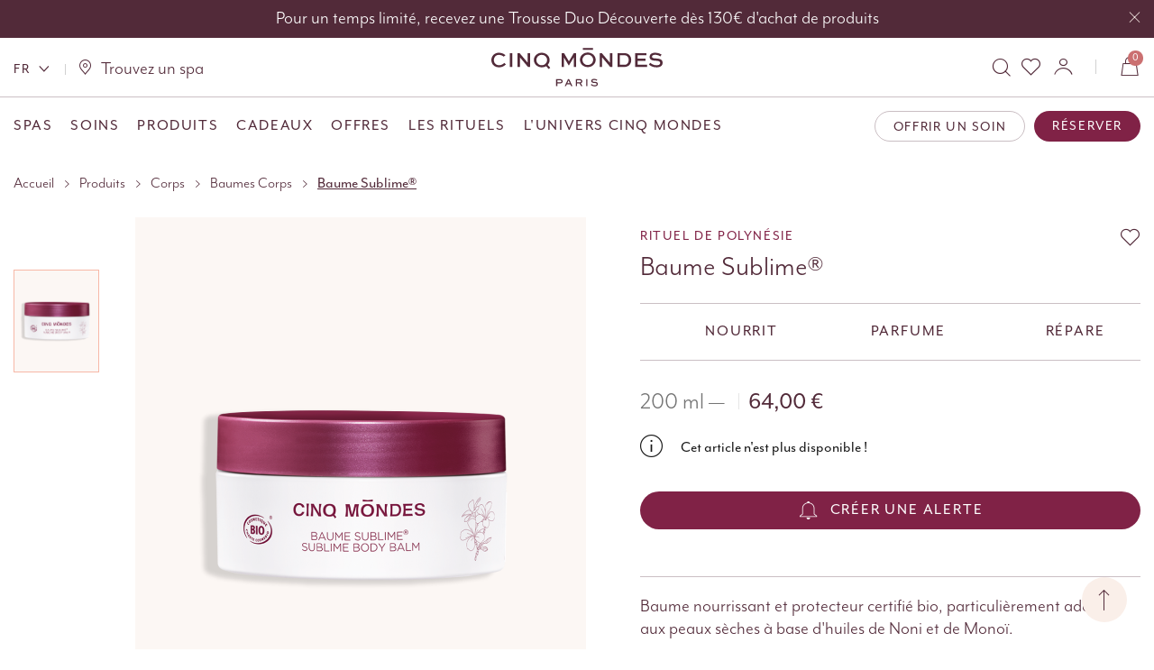

--- FILE ---
content_type: text/html; charset=UTF-8
request_url: https://www.cinqmondes.com/fr/baume-sublime.html
body_size: 27469
content:
<!doctype html>
<html lang="fr">
    <head prefix="og: http://ogp.me/ns# fb: http://ogp.me/ns/fb# product: http://ogp.me/ns/product#">
                <meta charset="utf-8"/>
<meta name="title" content="Baume Sublime - Cinq Mondes"/>
<meta name="description" content="Ce baume réparateur est particulièrement adapté aux peaux sèches, grâce aux vertus nutritives et protectrices des huiles sacrées du Noni et du Monoï de Tahiti. Sa texture fondante pénètre rapidement, sans effet gras pour laisser sur la peau un fini velout"/>
<meta name="robots" content="INDEX,FOLLOW"/>
<meta name="viewport" content="width=device-width, initial-scale=1, maximum-scale=1.0, user-scalable=no"/>
<meta name="format-detection" content="telephone=no"/>
<meta name="apple-mobile-web-app-title" content="Cinq Mondes"/>
<meta name="application-name" content="Cinq Mondes"/>
<meta name="msapplication-TileColor" content="#522A39"/>
<meta name="msapplication-TileImage" content="https://www.cinqmondes.com/static/version1765963118/frontend/Snow/cinqmondes/fr_FR/img/favicons/mstile-144x144.png&#039;"/>
<meta name="msapplication-config" content="img/favicons/browserconfig.xml"/>
<meta name="theme-color" content="#522A39"/>
<title>Baume Sublime - Cinq Mondes</title>
<link  rel="stylesheet" type="text/css"  media="all" href="https://www.cinqmondes.com/static/version1765963118/_cache/merged/bd6450377aea6e5e0939749b1c244b08.min.css" />
<link  rel="stylesheet" type="text/css"  media="screen and (min-width: 768px)" href="https://www.cinqmondes.com/static/version1765963118/frontend/Snow/cinqmondes/fr_FR/css/styles-l.min.css" />

<link  rel="shortcut icon" href="https://www.cinqmondes.com/static/version1765963118/frontend/Snow/cinqmondes/fr_FR/img/favicons/favicon.ico" />
<link  rel="icon" type="image/x-icon" href="https://www.cinqmondes.com/static/version1765963118/frontend/Snow/cinqmondes/fr_FR/Magento_Theme/favicon.ico" />
<link  rel="shortcut icon" type="image/x-icon" href="https://www.cinqmondes.com/static/version1765963118/frontend/Snow/cinqmondes/fr_FR/Magento_Theme/favicon.ico" />

<link  rel="stylesheet" type="text/css" href="//fonts.googleapis.com/css?family=Shadows+Into+Light" />
<link  rel="apple-touch-icon" sizes="60x60" href="https://www.cinqmondes.com/static/version1765963118/frontend/Snow/cinqmondes/fr_FR/img/favicons/apple-touch-icon-60x60png" />
<link  rel="apple-touch-icon" sizes="76x76" href="https://www.cinqmondes.com/static/version1765963118/frontend/Snow/cinqmondes/fr_FR/img/favicons/apple-touch-icon-76x76png" />
<link  rel="icon" type="image/png" sizes="192x192" href="https://www.cinqmondes.com/static/version1765963118/frontend/Snow/cinqmondes/fr_FR/img/favicons/android-chrome-192x192png" />
<link  rel="apple-touch-icon" sizes="120x120" href="https://www.cinqmondes.com/static/version1765963118/frontend/Snow/cinqmondes/fr_FR/img/favicons/apple-touch-icon-120x10.png" />
<link  rel="apple-touch-icon" sizes="152x152" href="https://www.cinqmondes.com/static/version1765963118/frontend/Snow/cinqmondes/fr_FR/img/favicons/apple-touch-icon-152x12.png" />
<link  rel="apple-touch-icon" sizes="180x180" href="https://www.cinqmondes.com/static/version1765963118/frontend/Snow/cinqmondes/fr_FR/img/favicons/apple-touch-icon-180x10.png" />
<link  rel="icon" type="image/png" sizes="32x32" href="https://www.cinqmondes.com/static/version1765963118/frontend/Snow/cinqmondes/fr_FR/img/favicons/favicon-32x32.png" />
<link  rel="icon" type="image/png" sizes="16x16" href="https://www.cinqmondes.com/static/version1765963118/frontend/Snow/cinqmondes/fr_FR/img/favicons/favicon-16x16.png" />
<link  rel="canonical" href="https://www.cinqmondes.com/fr/baume-sublime.html" />
<meta name=“google-site-verification” content=“2VVBNmYuBM1bBWVhsJiRG_e3fk0TUYyJXR8CJ0ymV4k” />        <link rel='stylesheet' href='//fonts.googleapis.com/css?family=Poppins%3A300%2C300italic%2C400%2C400italic%2C600%2C600italic%2C700%2C700italic%2C800%2C800italic' type='text/css' />
<link href="//fonts.googleapis.com/css?family=Oswald:300,400,500,600,700" rel="stylesheet">
<link href="//fonts.googleapis.com/css?family=Poppins:200,300,400,500,600,700,800" rel="stylesheet">
<link rel="stylesheet" href="//fonts.googleapis.com/css?family=Open+Sans%3A300%2C300italic%2C400%2C400italic%2C600%2C600italic%2C700%2C700italic%2C800%2C800italic&amp;v1&amp;subset=latin%2Clatin-ext" type="text/css" media="screen"/>

    <link rel="stylesheet" type="text/css" media="all" href="https://www.cinqmondes.com/media/porto/web/css/animate.optimized.css">



        

<script type="text&#x2F;javascript">window.dataLayer = window.dataLayer || [];
window.getAmGa4Cookie = function () {
    let cookies = {};
    document.cookie.split(';').forEach(function (el) {
        let [key, value] = el.split('=');
        cookies[key.trim()] = value;
    });

    return cookies['amga4_customer']
        ? decodeURIComponent(cookies['amga4_customer'])
        : '{}';
};

(function () {
        /**
     * @var {[Object]}
     */
    const userProperties = JSON.parse(window.getAmGa4Cookie());

    if (userProperties.customerGroup) {
        window.dataLayer.push({'customerGroup': userProperties.customerGroup});
    }
    if (userProperties.customerId) {
        window.dataLayer.push({'customerId': userProperties.customerId});
    }
        /**
     * @var {[Object]}
     */
    const dataToPush = JSON.parse('\u005B\u007B\u0022event\u0022\u003A\u0022datalayer\u002Dloaded\u0022,\u0022pageType\u0022\u003A\u0022product\u0022,\u0022language\u0022\u003A\u0022fr\u0022,\u0022env_channel\u0022\u003A\u0022desktop\u0022,\u0022univers\u0022\u003A\u0022product\u0022,\u0022product_id\u0022\u003A\u00221122007F\u0022,\u0022product_name\u0022\u003A\u0022Baume\u0020Sublime\u005Cu00ae\u0022,\u0022product_brand\u0022\u003A\u0022cinqmondes\u0022,\u0022product_category\u0022\u003A\u0022Produits\u0020\u003E\u0020Corps\u0020\u003E\u0020Cat\u005Cu00e9gories\u0020\u003E\u0020Baumes\u0020Corps\u0022,\u0022product_price_ati\u0022\u003A64,\u0022product_price_tf\u0022\u003A53.333332333333\u007D,\u007B\u0022ecommerce\u0022\u003Anull\u007D,\u007B\u0022event\u0022\u003A\u0022view_item\u0022,\u0022ecommerce\u0022\u003A\u007B\u0022items\u0022\u003A\u005B\u007B\u0022item_name\u0022\u003A\u0022Baume\u0020Sublime\u005Cu00ae\u0022,\u0022item_id\u0022\u003A\u00221122007F\u0022,\u0022currency\u0022\u003A\u0022EUR\u0022,\u0022item_category\u0022\u003A\u0022Produits\u0022,\u0022item_category2\u0022\u003A\u0022Corps\u0022,\u0022item_category3\u0022\u003A\u0022Cat\u005Cu00e9gories\u0022,\u0022item_category4\u0022\u003A\u0022Baumes\u0020Corps\u0022,\u0022price\u0022\u003A64\u007D\u005D\u007D\u007D\u005D');

    dataToPush.forEach((dataObject) => {
        window.dataLayer.push(dataObject);
    });
})();
</script>
<!-- Google Tag Manager -->
<script type="text&#x2F;javascript">function callAmGA4GTM () {
(function(w,d,s,l,i){w[l]=w[l]||[];w[l].push({'gtm.start':
new Date().getTime(),event:'gtm.js'});var f=d.getElementsByTagName(s)[0],
j=d.createElement(s),dl=l!='dataLayer'?'&l='+l:'';j.async=true;j.src=
'https://www.googletagmanager.com/gtm.js?id='+i+dl;var n=d.querySelector('[nonce]');
n&&j.setAttribute('nonce',n.nonce||n.getAttribute('nonce'));f.parentNode.insertBefore(j,f);
})(window,document,'script','dataLayer', 'GTM-P6996RS');
}
</script><!-- End Google Tag Manager -->
    

<meta property="og:type" content="product" />
<meta property="og:title"
      content="Baume&#x20;Sublime&#xAE;" />
<meta property="og:image"
      content="https://www.cinqmondes.com/media/catalog/product/cache/3c0b4bc841644450e726449281c7a7da/b/a/baume_sublime.png" />
<meta property="og:description"
      content="Baume&#x20;nourrissant&#x20;et&#x20;protecteur&#x20;certifi&#xE9;&#x20;bio,&#x20;particuli&#xE8;rement&#x20;adapt&#xE9;&#x20;aux&#x20;peaux&#x20;s&#xE8;ches&#x20;&#xE0;&#x20;base&#x20;d&#x27;huiles&#x20;de&#x20;Noni&#x20;et&#x20;de&#x20;Mono&#xEF;.&#x0D;&#x0A;" />
<meta property="og:url" content="https://www.cinqmondes.com/fr/baume-sublime.html" />
    <meta property="product:price:amount" content="64"/>
    <meta property="product:price:currency"
      content="EUR"/>
                        <script type="text/javascript">
                        (function() {
                            window.sib = { equeue: [], client_key: "1hxh2l2xvxi7vacwwcv1ecem" };
                            /* OPTIONAL: email for identify request*/
                            window.sib.email_id = "";
                            window.sendinblue = {}; for (var j = ['track', 'identify', 'trackLink', 'page'], i = 0; i < j.length; i++) { (function(k) { window.sendinblue[k] = function() { var arg = Array.prototype.slice.call(arguments); (window.sib[k] || function() { var t = {}; t[k] = arg; window.sib.equeue.push(t);})(arg[0], arg[1], arg[2]);};})(j[i]);}var n = document.createElement("script"),i = document.getElementsByTagName("script")[0]; n.type = "text/javascript", n.id = "sendinblue-js", n.async = !0, n.src = "https://sibautomation.com/sa.js?key=" + window.sib.client_key, i.parentNode.insertBefore(n, i), window.sendinblue.page();
                        })();
                    </script>
</head>
    <body data-container="body"
          data-mage-init='{"loaderAjax": {}, "loader": { "icon": "https://www.cinqmondes.com/static/version1765963118/frontend/Snow/cinqmondes/fr_FR/images/loader-2.gif"}}'
        id="html-body" class="catalog-product-view product-type-wide_grid product-baume-sublime layout-fullwidth wide mobile-sticky page-layout-1column">
        


<div class="cookie-status-message" id="cookie-status">
    The store will not work correctly when cookies are disabled.</div>




    <noscript>
        <div class="message global noscript">
            <div class="content">
                <p>
                    <strong>Javascript est désactivé dans votre navigateur.</strong>
                    <span>
                        Pour une expérience optimale sur notre site, veuillez autoriser Javascript sur votre navigateur.                    </span>
                </p>
            </div>
        </div>
    </noscript>


<!-- Google Tag Manager (noscript) -->
<noscript>
    <iframe src="https://www.googletagmanager.com/ns.html?id=GTM-P6996RS"
            height="0" width="0" style="display:none;visibility:hidden"></iframe>
</noscript>
<!-- End Google Tag Manager (noscript) -->






<input type="hidden" id="current_quote_currency" value="">


<div class="page-wrapper"><header class="page-header header-wrap">
        <div class="top-info-header">
        <div class="container">
            <div class="top-info-header-text"><a href="https://www.cinqmondes.com/fr/produits.html" style="color:#FFFFFF;">Pour un temps limité, recevez une Trousse Duo Découverte dès 130€ d'achat de produits</a></div>
            <a href="javascript:void:(0)" class="top-info-header-link"><div class="icon-close"></div><span class="visually-hidden">Fermer</span></a>
        </div>
    </div>
        <div class="top-header">
        <div class="container">
            <div class="header-knx-row">
                <div class="header-logo">
                                                                <a href="https://www.cinqmondes.com/fr/" title="Cinq Mondes">
                                            <img class="black" src="https://www.cinqmondes.com/static/version1765963118/frontend/Snow/cinqmondes/fr_FR/img/cinq-mondes-paris.svg"
                                alt="Cinq Mondes"/>
                                            </a>
                                                        </div>

                <div class="lang">
                    <!--  Lang selector ( Français - € EUR ) -->
                                                                <div class="switcher language switcher-language" data-ui-id="language-switcher" id="switcher-language">
    <strong class="label switcher-label"><span>Langue</span></strong>
    <div class="actions dropdown options switcher-options">
        <div class="action toggle switcher-trigger" id="switcher-language-trigger">
            <strong class="view-fr">
                                <span>FR</span>
            </strong>
        </div>
        <ul class="dropdown switcher-dropdown"
            data-mage-init='{"dropdownDialog":{
                "appendTo":"#switcher-language > .options",
                "triggerTarget":"#switcher-language-trigger",
                "closeOnMouseLeave": false,
                "triggerClass":"active",
                "parentClass":"active",
                "buttons":null}}'>
                                                                            <li class="view-en switcher-option">
                        <a href="#" data-post='{"action":"https:\/\/www.cinqmondes.com\/fr\/stores\/store\/redirect\/","data":{"___store":"en","___from_store":"fr","uenc":"aHR0cHM6Ly93d3cuY2lucW1vbmRlcy5jb20vZW4vYmF1bWUtc3VibGltZS5odG1s"}}'>
                                                        EN</a>
                    </li>
                                                </ul>
    </div>
</div>
                    
                    <span class="spa-link-box"><a href="https://www.cinqmondes.com/fr/nos-spas/trouvez-un-spa.html/" class="spa-link"><i class="icon-pin"></i>Trouvez un spa</a></span>
                </div>

                <div class="right-btns-wrapper d-flex">
                    <div>
                        <div class="search-area show-icon">
                            <a href="javascript:void(0);" class="search-toggle-icon"><span><i class="icon-search"></i></span></a>
                            <div class="block block-search">
    <div class="block block-content">
        <form class="form minisearch" id="search_mini_form" action="https://www.cinqmondes.com/fr/catalogsearch/result/" method="get">
            <div class="field search">
                <div class="control">
                    <input id="search"
                           data-mage-init='{"quickSearch":{
                                "formSelector":"#search_mini_form",
                                "url":"https://www.cinqmondes.com/fr/search/ajax/suggest/",
                                "destinationSelector":"#search_autocomplete"}
                           }'
                           type="text"
                           name="q"
                           value=""
                           placeholder="Rechercher"
                           class="input-text"
                           maxlength="128"
                           role="combobox"
                           aria-haspopup="false"
                           aria-autocomplete="both"
                           autocomplete="off"/>
                    <div id="search_autocomplete" class="search-autocomplete"></div>
                    <div class="nested">
    <a class="action advanced" href="https://www.cinqmondes.com/fr/catalogsearch/advanced/" data-action="advanced-search">
        Recherche avancée    </a>
</div>
                </div>
            </div>
            <div class="actions">
                <button type="submit"
                        title="Chercher"
                        class="action search">
                    <span>Chercher</span>
                </button>

                <button id="close-search" class="icon-close close-search"></button>
            </div>
        </form>
    </div>
</div>
<div class="overlay-search"></div>
                        </div>
                        <a href="https://www.cinqmondes.com/fr/wishlist" class="wishlist mr-2"
                        title="Wishlist"><i class="icon-heart"></i></a>
                        <a href="https://www.cinqmondes.com/fr/customer/account/login" class="my-account mr-1"
                        title="My Account"><i class="icon-user"></i></a>
                    </div>
                    <div>
                        <span class="separator"></span>
                        
<div data-block="minicart" class="minicart-wrapper cart-design-2">
    <a class="action showcart" href="https://www.cinqmondes.com/fr/checkout/cart/"
       data-bind="scope: 'minicart_content'">
       <i class="icon-shopbag"></i>
        <span class="text">Panier</span>
        <span class="counter qty empty"
              data-bind="css: { empty: !!getCartParam('summary_count') == false }, blockLoader: isLoading">
            <span class="counter-number">
            <!-- ko if: getCartParam('summary_count') --><!-- ko text: getCartParam('summary_count') --><!-- /ko --><!-- /ko -->
            <!-- ko ifnot: getCartParam('summary_count') -->0<!-- /ko -->
            </span>
            <span class="counter-label">
                <!-- ko i18n: 'items' --><!-- /ko -->
            </span>
        </span>
    </a>
    <a class="showcart action-subtotal d-none" href="https://www.cinqmondes.com/fr/checkout/cart/"
       data-bind="scope: 'minicart_content'">
        <span class="cart-subtotal">
          Panier          <span class="cart-price">
            <span class="amount" data-bind="html: getCartParam('subtotal_excl_tax')">
              <!-- ko if: !getCartParam('subtotal_excl_tax') -->
                  <!-- ko i18n: '€ 0.00' --><!-- /ko -->
              <!-- /ko -->
            </span>
          </span>
        </span>
    </a>
            <div class="popup-cart-modal">
            <div id="minicart-content-wrapper" class="popup-cart-modal-inner" data-bind="scope: 'minicart_content'">
                <div id="popup-cart-modal-close"><i class="icon-close"></i></div>
                <div class="popup-cart-modal-title">
                    <b>Panier</b>
                </div>
                <!-- ko template: getTemplate() --><!-- /ko -->
            </div>
        </div>
        <div class="popup-cart-modal-overlay" id="popup-cart-modal-overlay"></div>
        
    
</div>

                        <button id="toggle-mobile-menu" class="mobile-menu-toggle">
                            <span>Affichage navigation</span>
                        </button>
                    </div>
                </div>
            </div>
        </div>
    </div>
    <div class="divider-header"><div class="container"></div></div>
    <div class="main-header">
        <div class="container">
            <div class="main-header-row">
                <div class="header-logo">
                                            <a href="https://www.cinqmondes.com/fr/" title="Cinq Mondes">
                                                        <img class="black d-none d-md-block" src="https://www.cinqmondes.com/static/version1765963118/frontend/Snow/cinqmondes/fr_FR/img/cinq-mondes-paris-mini.svg"
                                alt="Cinq Mondes"/>
                            <img class="black d-block d-md-none" src="https://www.cinqmondes.com/static/version1765963118/frontend/Snow/cinqmondes/fr_FR/img/cinq-mondes-paris.svg"
                                alt="Cinq Mondes"/>
                                                    </a>
                                    </div>
                <div class="left-nav-wrapper">
                        <div class="sections nav-sections">
                <div class="section-items nav-sections-items"
             data-mage-init='{"tabs":{"openedState":"active"}}'>
                                            <div class="section-item-title nav-sections-item-title"
                     data-role="collapsible">
                    <a class="nav-sections-item-switch"
                       data-toggle="switch" href="#store.menu">
                        Menu                    </a>
                </div>
                <div class="section-item-content nav-sections-item-content"
                     id="store.menu"
                     data-role="content">
                    
<nav class="navigation sw-megamenu " role="navigation">
    <ul>
        <li class="ui-menu-item level0 fullwidth parent "><div class="open-children-toggle"></div><a href="https://www.cinqmondes.com/fr/nos-spas.html" class="level-top" title="Spas"><span>Spas</span></a><div class="level0 submenu"><div class="container"><div class="row"><div class="back-to-parent"><span>Retour</span></div><div class="item-parent-name">Spas</div><ul class="subchildmenu col-md-12 mega-columns columns4"><li class="ui-menu-item level1 "><a href="https://www.cinqmondes.com/fr/spas/spas-cinq-mondes" title="Spas Cinq Mondes"><span>Spas Cinq Mondes</span></a><div class="wrapper"><div class="wrapper-content"></div></div></li><li class="ui-menu-item level1 "><a href="https://www.cinqmondes.com/fr/spas/club-med" title="Club Med Spa by Cinq Mondes"><span>Club Med Spa by Cinq Mondes</span></a><div class="wrapper"><div class="wrapper-content"></div></div></li><li class="ui-menu-item level1 "><a href="https://www.cinqmondes.com/fr/spas/club" title="Spa Club"><span>Spa Club</span></a><div class="wrapper"><div class="wrapper-content"></div></div></li><li class="ui-menu-item level1 "><a href="https://www.cinqmondes.com/fr/spas/spas-partenaires-cinq-mondes" title="Spas partenaires"><span>Spas partenaires</span></a><div class="wrapper"><div class="wrapper-content"></div></div></li><li class="ui-menu-item level1 "><a href="https://www.cinqmondes.com/fr/nos-spas/trouvez-un-spa.html" title="Trouver un spa"><span>Trouver un spa</span></a><div class="wrapper"><div class="wrapper-content"></div></div></li></ul></div></div></div></li><li class="ui-menu-item level0 fullwidth parent "><div class="open-children-toggle"></div><a href="https://www.cinqmondes.com/fr/soins.html" class="level-top" title="Soins"><span>Soins</span></a><div class="level0 submenu"><div class="container"><div class="row"><div class="back-to-parent"><span>Retour</span></div><div class="item-parent-name">Soins</div><ul class="subchildmenu col-md-12 mega-columns columns4"><li class="ui-menu-item level1 parent no-level-3"><div class="open-children-toggle"></div><a href="https://www.cinqmondes.com/fr/soins/visage.html" title="Visage"><span>Visage</span></a><div class="wrapper"><div class="wrapper-content"><ul class="subchildmenu "><li class="ui-menu-item level2 parent "><div class="open-children-toggle"></div><a href="#" title="Catégories"><span>Catégories</span></a><div class="wrapper"><div class="wrapper-content"><ul class="subchildmenu "><li class="ui-menu-item level3 "><a href="https://www.cinqmondes.com/fr/soins/visage/soins/soins-du-visage.html" title="Soins du visage"><span>Soins du visage</span></a><div class="wrapper"><div class="wrapper-content"></div></div></li><li class="ui-menu-item level3 "><a href="https://www.cinqmondes.com/fr/soins/visage/soins/soins-ko-bi-do.html" title="Soins Visage Ko Bi Do"><span>Soins Visage Ko Bi Do</span></a><div class="wrapper"><div class="wrapper-content"></div></div></li></ul></div></div></li><li class="ui-menu-item level2 parent "><div class="open-children-toggle"></div><a href="https://www.cinqmondes.com/fr/soins/visage/besoins.html" title="Besoins"><span>Besoins</span></a><div class="wrapper"><div class="wrapper-content"><ul class="subchildmenu "><li class="ui-menu-item level3 "><a href="https://www.cinqmondes.com/fr/soins/visage/besoins/anti-age-fermete.html" title="Soins Visage Anti-Âge"><span>Soins Visage Anti-Âge</span></a><div class="wrapper"><div class="wrapper-content"></div></div></li><li class="ui-menu-item level3 "><a href="https://www.cinqmondes.com/fr/soins/visage/besoins/eclat-hydratation.html" title="Soins Visage Éclat"><span>Soins Visage Éclat</span></a><div class="wrapper"><div class="wrapper-content"></div></div></li><li class="ui-menu-item level3 "><a href="https://www.cinqmondes.com/fr/soins/visage/besoins/purete-detox.html" title="Soin Purifiant Visage "><span>Soin Purifiant Visage </span></a><div class="wrapper"><div class="wrapper-content"></div></div></li></ul></div></div></li></ul></div></div></li><li class="ui-menu-item level1 parent no-level-3"><div class="open-children-toggle"></div><a href="https://www.cinqmondes.com/fr/soins/corps.html" title="Corps"><span>Corps</span></a><div class="wrapper"><div class="wrapper-content"><ul class="subchildmenu "><li class="ui-menu-item level2 parent "><div class="open-children-toggle"></div><a href="https://www.cinqmondes.com/fr/soins/corps/categories.html" title="Catégories"><span>Catégories</span></a><div class="wrapper"><div class="wrapper-content"><ul class="subchildmenu "><li class="ui-menu-item level3 "><a href="https://www.cinqmondes.com/fr/soins/corps/categories/soins-massages.html" title="Soins Massages Corps"><span>Soins Massages Corps</span></a><div class="wrapper"><div class="wrapper-content"></div></div></li><li class="ui-menu-item level3 "><a href="https://www.cinqmondes.com/fr/soins/corps/categories/soins-du-bain.html" title="Massages et Gommage"><span>Massages et Gommage</span></a><div class="wrapper"><div class="wrapper-content"></div></div></li></ul></div></div></li><li class="ui-menu-item level2 parent "><div class="open-children-toggle"></div><a href="https://www.cinqmondes.com/fr/soins/corps/besoins.html" title="Besoins"><span>Besoins</span></a><div class="wrapper"><div class="wrapper-content"><ul class="subchildmenu "><li class="ui-menu-item level3 "><a href="https://www.cinqmondes.com/fr/soins/corps/besoins/massages-relaxants.html" title="Massages relaxants"><span>Massages relaxants</span></a><div class="wrapper"><div class="wrapper-content"></div></div></li><li class="ui-menu-item level3 "><a href="https://www.cinqmondes.com/fr/soins/corps/besoins/massages-toniques.html" title="Massages toniques"><span>Massages toniques</span></a><div class="wrapper"><div class="wrapper-content"></div></div></li><li class="ui-menu-item level3 "><a href="https://www.cinqmondes.com/fr/soins/corps/besoins/massages-cibles.html" title="Massages ciblés"><span>Massages ciblés</span></a><div class="wrapper"><div class="wrapper-content"></div></div></li><li class="ui-menu-item level3 "><a href="https://www.cinqmondes.com/fr/soins/corps/besoins/massages-detox-minceur.html" title="Massage Minceur Détox "><span>Massage Minceur Détox </span></a><div class="wrapper"><div class="wrapper-content"></div></div></li></ul></div></div></li></ul></div></div></li><li class="ui-menu-item level1 "><a href="https://www.cinqmondes.com/fr/soins/grands-rituels-de-soins.html" title="Grands Rituels de Soins Massages"><span>Grands Rituels de Soins Massages</span></a><div class="wrapper"><div class="wrapper-content"></div></div></li><li class="ui-menu-item level1 "><a href="https://www.cinqmondes.com/fr/soins/abonnements.html" title="Abonnement Massage "><span>Abonnement Massage </span></a><div class="wrapper"><div class="wrapper-content"></div></div></li></ul></div></div></div></li><li class="ui-menu-item level0 fullwidth parent "><div class="open-children-toggle"></div><a href="https://www.cinqmondes.com/fr/produits.html" class="level-top" title="Produits"><span>Produits</span></a><div class="level0 submenu"><div class="container"><div class="row"><div class="back-to-parent"><span>Retour</span></div><div class="item-parent-name">Produits</div><ul class="subchildmenu col-md-12 mega-columns columns4"><li class="ui-menu-item level1 parent no-level-3"><div class="open-children-toggle"></div><a href="https://www.cinqmondes.com/fr/produits/visage.html" title="Visage"><span>Visage</span></a><div class="wrapper"><div class="wrapper-content"><ul class="subchildmenu "><li class="ui-menu-item level2 parent "><div class="open-children-toggle"></div><a href="https://www.cinqmondes.com/fr/produits/visage/categories.html" title="Catégories"><span>Catégories</span></a><div class="wrapper"><div class="wrapper-content"><ul class="subchildmenu "><li class="ui-menu-item level3 "><a href="https://www.cinqmondes.com/fr/produits/visage/categories/demaquillants-nettoyants.html" title="Nettoyants & Démaquillants"><span>Nettoyants & Démaquillants</span></a><div class="wrapper"><div class="wrapper-content"></div></div></li><li class="ui-menu-item level3 "><a href="https://www.cinqmondes.com/fr/produits/visage/categories/lotions-hydrolats.html" title="Lotions & Brumes"><span>Lotions & Brumes</span></a><div class="wrapper"><div class="wrapper-content"></div></div></li><li class="ui-menu-item level3 "><a href="https://www.cinqmondes.com/fr/produits/visage/categories/serums.html" title="Sérums"><span>Sérums</span></a><div class="wrapper"><div class="wrapper-content"></div></div></li><li class="ui-menu-item level3 "><a href="https://www.cinqmondes.com/fr/produits/visage/categories/cremes.html" title="Crèmes"><span>Crèmes</span></a><div class="wrapper"><div class="wrapper-content"></div></div></li><li class="ui-menu-item level3 "><a href="https://www.cinqmondes.com/fr/produits/visage/categories/soins-yeux-levres.html" title="Soins Yeux & Lèvres"><span>Soins Yeux & Lèvres</span></a><div class="wrapper"><div class="wrapper-content"></div></div></li><li class="ui-menu-item level3 "><a href="https://www.cinqmondes.com/fr/produits/visage/categories/gommages-masques.html" title="Exfoliants & Masques"><span>Exfoliants & Masques</span></a><div class="wrapper"><div class="wrapper-content"></div></div></li></ul></div></div></li><li class="ui-menu-item level2 parent "><div class="open-children-toggle"></div><a href="https://www.cinqmondes.com/fr/produits/visage/besoins.html" title="Besoins"><span>Besoins</span></a><div class="wrapper"><div class="wrapper-content"><ul class="subchildmenu "><li class="ui-menu-item level3 "><a href="https://www.cinqmondes.com/fr/produits/visage/besoins/anti-age-global.html" title="Soins Anti-Âge Global"><span>Soins Anti-Âge Global</span></a><div class="wrapper"><div class="wrapper-content"></div></div></li><li class="ui-menu-item level3 "><a href="https://www.cinqmondes.com/fr/produits/visage/besoins/anti-age-fermete.html" title="Soins anti-rides & fermeté"><span>Soins anti-rides & fermeté</span></a><div class="wrapper"><div class="wrapper-content"></div></div></li><li class="ui-menu-item level3 "><a href="https://www.cinqmondes.com/fr/produits/visage/besoins/hydratation.html" title="Soins Hydratants Visage"><span>Soins Hydratants Visage</span></a><div class="wrapper"><div class="wrapper-content"></div></div></li><li class="ui-menu-item level3 "><a href="https://www.cinqmondes.com/fr/produits/visage/besoins/eclat-anti-taches.html" title="Éclat & anti-taches"><span>Éclat & anti-taches</span></a><div class="wrapper"><div class="wrapper-content"></div></div></li><li class="ui-menu-item level3 "><a href="https://www.cinqmondes.com/fr/produits/visage/besoins/anti-imperfections.html" title="Soin Anti-Imperfections"><span>Soin Anti-Imperfections</span></a><div class="wrapper"><div class="wrapper-content"></div></div></li></ul></div></div></li><li class="ui-menu-item level2 parent "><div class="open-children-toggle"></div><a href="https://www.cinqmondes.com/fr/produits/visage/gammes.html" title="Gammes"><span>Gammes</span></a><div class="wrapper"><div class="wrapper-content"><ul class="subchildmenu "><li class="ui-menu-item level3 "><a href="https://www.cinqmondes.com/fr/produits/visage/gammes/geto-supreme.html" title="Géto Suprême"><span>Géto Suprême</span></a><div class="wrapper"><div class="wrapper-content"></div></div></li><li class="ui-menu-item level3 "><a href="https://www.cinqmondes.com/fr/produits/visage/gammes/rituel-anti-age-global.html" title="Rituel anti-âge global"><span>Rituel anti-âge global</span></a><div class="wrapper"><div class="wrapper-content"></div></div></li><li class="ui-menu-item level3 "><a href="https://www.cinqmondes.com/fr/produits/visage/gammes/rituel-anti-rides.html" title="Rituel anti-rides"><span>Rituel anti-rides</span></a><div class="wrapper"><div class="wrapper-content"></div></div></li><li class="ui-menu-item level3 "><a href="https://www.cinqmondes.com/fr/produits/visage/gammes/rituel-eclat.html" title="Rituel éclat"><span>Rituel éclat</span></a><div class="wrapper"><div class="wrapper-content"></div></div></li><li class="ui-menu-item level3 "><a href="https://www.cinqmondes.com/fr/produits/visage/gammes/rituel-unifiant.html" title="Rituel unifiant"><span>Rituel unifiant</span></a><div class="wrapper"><div class="wrapper-content"></div></div></li><li class="ui-menu-item level3 "><a href="https://www.cinqmondes.com/fr/produits/visage/gammes/rituels-sur-mesure.html" title="Rituels sur-mesure"><span>Rituels sur-mesure</span></a><div class="wrapper"><div class="wrapper-content"></div></div></li><li class="ui-menu-item level3 "><a href="https://www.cinqmondes.com/fr/produits/visage/gammes/rituels-universels.html" title="Rituels des universels"><span>Rituels des universels</span></a><div class="wrapper"><div class="wrapper-content"></div></div></li></ul></div></div></li></ul></div></div></li><li class="ui-menu-item level1 parent no-level-3"><div class="open-children-toggle"></div><a href="https://www.cinqmondes.com/fr/produits/corps.html" title="Corps"><span>Corps</span></a><div class="wrapper"><div class="wrapper-content"><ul class="subchildmenu "><li class="ui-menu-item level2 parent "><div class="open-children-toggle"></div><a href="#" title="Catégories"><span>Catégories</span></a><div class="wrapper"><div class="wrapper-content"><ul class="subchildmenu "><li class="ui-menu-item level3 "><a href="https://www.cinqmondes.com/fr/produits/corps/categories/baumes.html" title="Baumes Corps"><span>Baumes Corps</span></a><div class="wrapper"><div class="wrapper-content"></div></div></li><li class="ui-menu-item level3 "><a href="https://www.cinqmondes.com/fr/produits/corps/categories/huiles.html" title="Huile hydratante pour le corps"><span>Huile hydratante pour le corps</span></a><div class="wrapper"><div class="wrapper-content"></div></div></li><li class="ui-menu-item level3 "><a href="https://www.cinqmondes.com/fr/produits/corps/categories/gommages-exfoliants.html" title="Gommages corps"><span>Gommages corps</span></a><div class="wrapper"><div class="wrapper-content"></div></div></li><li class="ui-menu-item level3 "><a href="https://www.cinqmondes.com/fr/produits/corps/categories/soins-cibles.html" title="Crèmes Mains & Pieds"><span>Crèmes Mains & Pieds</span></a><div class="wrapper"><div class="wrapper-content"></div></div></li></ul></div></div></li><li class="ui-menu-item level2 parent "><div class="open-children-toggle"></div><a href="https://www.cinqmondes.com/fr/produits/corps/besoins.html" title="Besoins"><span>Besoins</span></a><div class="wrapper"><div class="wrapper-content"><ul class="subchildmenu "><li class="ui-menu-item level3 "><a href="https://www.cinqmondes.com/fr/produits/corps/besoins/hydratation-corps.html" title="Soins Hydratants Corps"><span>Soins Hydratants Corps</span></a><div class="wrapper"><div class="wrapper-content"></div></div></li><li class="ui-menu-item level3 "><a href="https://www.cinqmondes.com/fr/produits/corps/besoins/exfoliation.html" title="Soins exfoliants"><span>Soins exfoliants</span></a><div class="wrapper"><div class="wrapper-content"></div></div></li><li class="ui-menu-item level3 "><a href="https://www.cinqmondes.com/fr/produits/corps/besoins/douche-bain.html" title="Huiles de Douche"><span>Huiles de Douche</span></a><div class="wrapper"><div class="wrapper-content"></div></div></li><li class="ui-menu-item level3 "><a href="https://www.cinqmondes.com/fr/produits/corps/besoins/fermete.html" title="Crèmes Minceur"><span>Crèmes Minceur</span></a><div class="wrapper"><div class="wrapper-content"></div></div></li></ul></div></div></li><li class="ui-menu-item level2 parent "><div class="open-children-toggle"></div><a href="https://www.cinqmondes.com/fr/produits/corps/gammes.html" title="Rituels de soins"><span>Rituels de soins</span></a><div class="wrapper"><div class="wrapper-content"><ul class="subchildmenu "><li class="ui-menu-item level3 "><a href="https://www.cinqmondes.com/fr/produits/corps/gammes/rituel-de-sparte.html" title="Rituel de Sparte"><span>Rituel de Sparte</span></a><div class="wrapper"><div class="wrapper-content"></div></div></li><li class="ui-menu-item level3 "><a href="https://www.cinqmondes.com/fr/produits/corps/gammes/rituel-du-siam.html" title="Rituel du Siam"><span>Rituel du Siam</span></a><div class="wrapper"><div class="wrapper-content"></div></div></li><li class="ui-menu-item level3 "><a href="https://www.cinqmondes.com/fr/produits/corps/gammes/rituel-de-l-atlas.html" title="Rituel de l'Atlas"><span>Rituel de l'Atlas</span></a><div class="wrapper"><div class="wrapper-content"></div></div></li><li class="ui-menu-item level3 "><a href="https://www.cinqmondes.com/fr/produits/corps/gammes/rituel-de-polynesie.html" title="Rituel de Polynésie"><span>Rituel de Polynésie</span></a><div class="wrapper"><div class="wrapper-content"></div></div></li><li class="ui-menu-item level3 "><a href="https://www.cinqmondes.com/fr/produits/corps/gammes/rituel-de-bengalore.html" title="Rituel de Bengalore"><span>Rituel de Bengalore</span></a><div class="wrapper"><div class="wrapper-content"></div></div></li><li class="ui-menu-item level3 "><a href="https://www.cinqmondes.com/fr/produits/corps/gammes/rituel-de-bahia.html" title="Rituel de Bahia"><span>Rituel de Bahia</span></a><div class="wrapper"><div class="wrapper-content"></div></div></li><li class="ui-menu-item level3 "><a href="https://www.cinqmondes.com/fr/produits/corps/gammes/rituel-de-java.html" title="Rituel de Java"><span>Rituel de Java</span></a><div class="wrapper"><div class="wrapper-content"></div></div></li><li class="ui-menu-item level3 "><a href="https://www.cinqmondes.com/fr/produits/corps/gammes/rituel-de-guilin.html" title="Rituel de Guilin"><span>Rituel de Guilin</span></a><div class="wrapper"><div class="wrapper-content"></div></div></li></ul></div></div></li></ul></div></div></li><li class="ui-menu-item level1 parent "><div class="open-children-toggle"></div><a href="https://www.cinqmondes.com/fr/produits/art-de-vivre.html" title="Art de vivre"><span>Art de vivre</span></a><div class="wrapper"><div class="wrapper-content"><ul class="subchildmenu "><li class="ui-menu-item level2 "><a href="https://www.cinqmondes.com/fr/produits/art-de-vivre/collection-des-eaux-fraiches.html" title="Eaux Parfumées"><span>Eaux Parfumées</span></a><div class="wrapper"><div class="wrapper-content"></div></div></li></ul></div></div></li><li class="ui-menu-item level1 parent "><div class="open-children-toggle"></div><a href="https://www.cinqmondes.com/fr/produits/incontournables.html" title="Incontournables"><span>Incontournables</span></a><div class="wrapper"><div class="wrapper-content"><ul class="subchildmenu "><li class="ui-menu-item level2 "><a href="https://www.cinqmondes.com/fr/produits/incontournables/best-sellers.html" title="Best-sellers"><span>Best-sellers</span></a><div class="wrapper"><div class="wrapper-content"></div></div></li><li class="ui-menu-item level2 "><a href="https://www.cinqmondes.com/fr/produits/incontournables/formats-voyage.html" title="Kit Voyage Beauté "><span>Kit Voyage Beauté </span></a><div class="wrapper"><div class="wrapper-content"></div></div></li></ul></div></div></li><li class="ui-menu-item level1 "><a href="https://www.cinqmondes.com/fr/produits/coffrets-cadeaux.html" title="Coffrets et cadeaux"><span>Coffrets et cadeaux</span></a><div class="wrapper"><div class="wrapper-content"></div></div></li></ul></div></div></div></li><li class="ui-menu-item level0 fullwidth parent "><div class="open-children-toggle"></div><a href="https://www.cinqmondes.com/fr/bons-cadeau.html" class="level-top" title="Cadeaux"><span>Cadeaux</span></a><div class="level0 submenu"><div class="container"><div class="row"><div class="back-to-parent"><span>Retour</span></div><div class="item-parent-name">Cadeaux</div><ul class="subchildmenu col-md-12 mega-columns columns4"><li class="ui-menu-item level1 "><a href="https://www.cinqmondes.com/fr/bons-cadeau.html" title="Offrir un bon cadeau"><span>Offrir un bon cadeau</span></a><div class="wrapper"><div class="wrapper-content"></div></div></li><li class="ui-menu-item level1 "><a href="https://www.cinqmondes.com/fr/cheque-cadeau.html" title="Offrir un chèque cadeau"><span>Offrir un chèque cadeau</span></a><div class="wrapper"><div class="wrapper-content"></div></div></li></ul></div></div></div></li><li class="ui-menu-item level0 fullwidth "><a href="https://www.cinqmondes.com/fr/offres" class="level-top" title="Offres"><span>Offres</span></a></li><li class="ui-menu-item level0 fullwidth parent  has-mega-menu "><div class="open-children-toggle"></div><a href="#" class="level-top" title="Les Rituels"><span>Les Rituels</span></a><div class="level0 submenu"><div class="container"><div class="row"><div class="back-to-parent"><span>Retour</span></div><div class="item-parent-name">Les Rituels</div><ul class="subchildmenu col-md-0 mega-columns columns4"></ul><div class="menu-right-block col-md-12"><style>#html-body [data-pb-style=GL7LTXM],#html-body [data-pb-style=LI22NBS]{background-position:left top;background-size:cover;background-repeat:no-repeat;background-attachment:scroll}#html-body [data-pb-style=GL7LTXM]{justify-content:flex-start;display:flex;flex-direction:column}#html-body [data-pb-style=LI22NBS]{align-self:stretch}#html-body [data-pb-style=DLUVEFC]{display:flex;width:100%}#html-body [data-pb-style=HTR515N],#html-body [data-pb-style=SAEIMVS],#html-body [data-pb-style=XHB1MII]{justify-content:flex-start;display:flex;flex-direction:column;background-position:left top;background-size:cover;background-repeat:no-repeat;background-attachment:scroll;width:25%;align-self:stretch}#html-body [data-pb-style=HTR515N],#html-body [data-pb-style=XHB1MII]{width:33.3333%}#html-body [data-pb-style=XHB1MII]{width:41.6667%}#html-body [data-pb-style=GCKHKMY]{border-style:none}#html-body [data-pb-style=HOGEB4V],#html-body [data-pb-style=PH3B51P]{max-width:100%;height:auto}#html-body [data-pb-style=AOERHUX]{text-align:left;border-style:none;margin-top:0;margin-bottom:0;padding-top:0;padding-bottom:0}#html-body [data-pb-style=AKUMMLA]{display:inline-block}#html-body [data-pb-style=X8L0YGB]{text-align:left;margin-top:0;margin-bottom:0;padding-top:0;padding-bottom:0}@media only screen and (max-width: 768px) { #html-body [data-pb-style=GCKHKMY]{border-style:none} }</style><div data-content-type="row" data-appearance="contained" data-element="main"><div data-enable-parallax="0" data-parallax-speed="0.5" data-background-images="{}" data-background-type="image" data-video-loop="true" data-video-play-only-visible="true" data-video-lazy-load="true" data-video-fallback-src="" data-element="inner" data-pb-style="GL7LTXM"><div class="pagebuilder-column-group" data-background-images="{}" data-content-type="column-group" data-appearance="default" data-grid-size="12" data-element="main" data-pb-style="LI22NBS"><div class="pagebuilder-column-line" data-content-type="column-line" data-element="main" data-pb-style="DLUVEFC"><div class="pagebuilder-column" data-content-type="column" data-appearance="full-height" data-background-images="{}" data-element="main" data-pb-style="SAEIMVS"><div data-content-type="text" data-appearance="default" data-element="main"><ul>
<li><a href="/rituel-sparte">Rituel de Sparte</a></li>
<li><a tabindex="0" title="Rituel d'Okinawa" href="https://www.cinqmondes.com/fr/rituel-d-okinawa">Rituel d'Okinawa</a></li>
<li><a tabindex="0" title="Rituel de Kyoto" href="https://www.cinqmondes.com/fr/rituel-de-kyoto">Rituel de Kyoto</a></li>
<li><a tabindex="0" title="Rituel de Guilin" href="https://www.cinqmondes.com/fr/rituel-de-guilin">Rituel de Guilin</a></li>
<li><a tabindex="0" title="Rituel de Bali" href="https://www.cinqmondes.com/fr/rituel-de-bali">Rituel de Bali</a></li>
<li><a tabindex="0" title="Rituel de Jeju" href="https://www.cinqmondes.com/fr/rituel-de-jeju">Rituel de Jeju</a></li>
<li><a tabindex="0" title="Rituel du Siam" href="https://www.cinqmondes.com/fr/rituel-du-siam">Rituel du Siam</a></li>
</ul></div></div><div class="pagebuilder-column" data-content-type="column" data-appearance="full-height" data-background-images="{}" data-element="main" data-pb-style="HTR515N"><div data-content-type="text" data-appearance="default" data-element="main"><ul>
<li><a tabindex="0" title="Rituel de l'Atlas" href="https://www.cinqmondes.com/fr/rituel-de-l-atlas">Rituel de l'Atlas</a></li>
<li><a tabindex="0" title="Rituel de Polyn&eacute;sie" href="https://www.cinqmondes.com/fr/rituel-de-polynesie">Rituel de Polyn&eacute;sie</a></li>
<li><a tabindex="0" title="Rituel de Bengalore" href="https://www.cinqmondes.com/fr/rituel-de-bengalore">Rituel de Bengalore</a></li>
<li><a tabindex="0" title="Rituel de Bahia" href="https://www.cinqmondes.com/fr/rituel-de-bahia">Rituel de Bahia</a></li>
<li><a tabindex="0" title="Rituel de Java" href="https://www.cinqmondes.com/fr/rituel-de-java">Rituel de Java</a></li>
<li><a title="Rituel de Louxor" href="https://www.cinqmondes.com/fr/rituel-de-louxor">Rituel de Louxor</a></li>
</ul></div></div><div class="pagebuilder-column" data-content-type="column" data-appearance="full-height" data-background-images="{}" data-element="main" data-pb-style="XHB1MII"><figure data-content-type="image" data-appearance="full-width" data-element="main" data-pb-style="GCKHKMY"><a href="https://www.cinqmondes.com/fr/rituel-de-bali" target="" data-link-type="default" title="" data-element="link"><img class="pagebuilder-mobile-hidden" src="https://www.cinqmondes.com/media/wysiwyg/Design_sans_titre_89__1.png" alt="" title="" data-element="desktop_image" data-pb-style="PH3B51P"><img class="pagebuilder-mobile-only" src="https://www.cinqmondes.com/media/wysiwyg/Design_sans_titre_89__1.png" alt="" title="" data-element="mobile_image" data-pb-style="HOGEB4V"></a></figure><div data-content-type="text" data-appearance="default" data-element="main"><p id="U26JEPH">Rituel de Sparte</p></div><div data-content-type="buttons" data-appearance="inline" data-same-width="false" data-element="main" data-pb-style="AOERHUX"><div class="link-arrow" data-content-type="button-item" data-appearance="default" data-element="main" data-pb-style="AKUMMLA"><a class="pagebuilder-button-link" href="https://www.cinqmondes.com/fr/rituel-sparte" target="" data-link-type="default" data-element="link" data-pb-style="X8L0YGB"><span data-element="link_text">EXPLORER</span></a></div></div></div></div></div></div></div></div></div></div></div></li><li class="ui-menu-item level0 fullwidth parent "><div class="open-children-toggle"></div><a href="#" class="level-top" title="L'univers Cinq Mondes"><span>L'univers Cinq Mondes</span></a><div class="level0 submenu"><div class="container"><div class="row"><div class="back-to-parent"><span>Retour</span></div><div class="item-parent-name">L'univers Cinq Mondes</div><ul class="subchildmenu col-md-12 mega-columns columns4"><li class="ui-menu-item level1 "><a href="https://www.cinqmondes.com/fr/blog" title="Chercheurs de beauté"><span>Chercheurs de beauté</span></a><div class="wrapper"><div class="wrapper-content"></div></div></li><li class="ui-menu-item level1 "><a href="https://www.cinqmondes.com/fr/histoire-cinq-mondes" title="Histoire"><span>Histoire</span></a><div class="wrapper"><div class="wrapper-content"></div></div></li><li class="ui-menu-item level1 "><a href="https://www.cinqmondes.com/fr/notre-expertise" title="Expertise & savoir-faire"><span>Expertise & savoir-faire</span></a><div class="wrapper"><div class="wrapper-content"></div></div></li><li class="ui-menu-item level1 "><a href="https://www.cinqmondes.com/fr/eco-engagements" title="Engagements"><span>Engagements</span></a><div class="wrapper"><div class="wrapper-content"></div></div></li></ul></div></div></div></li>    </ul>
</nav>


                </div>
                                            <div class="section-item-title nav-sections-item-title"
                     data-role="collapsible">
                    <a class="nav-sections-item-switch"
                       data-toggle="switch" href="#store.links">
                        Compte                    </a>
                </div>
                <div class="section-item-content nav-sections-item-content"
                     id="store.links"
                     data-role="content">
                    <!-- Account links -->                </div>
                    </div>
    </div>
                </div>
                <div class="right-btns-wrapper">

                    <div class="actions d-none d-lg-block">
                                                    <a href="https://www.cinqmondes.com/fr/bons-cadeau.html" class="btn btn-outline-primary" data-trk-click-offrir="Offrir un soin">Offrir un soin</span></a>
                                                <a href="https://www.cinqmondes.com/fr/booking/search/" data-trk-click-reserver="Réserver" class="btn btn-primary"><span>Réserver</span></a>
                    </div>

                    <div class="actions-alt">
                        <div>
                            <div class="search-area show-icon">
                                <a href="javascript:void(0);" class="search-toggle-icon search-toggle-icon-copy"><span><i class="icon-search"></i></span></a>
                                                            </div>
                            <a href="https://www.cinqmondes.com/fr/wishlist" class="wishlist mr-2"
                            title="Wishlist"><i class="icon-heart"></i></a>
                            <a href="https://www.cinqmondes.com/fr/customer/account/login" class="my-account mr-1" title="My Account"><i class="icon-user"></i></a>
                        </div>
                        <div>
                            <span class="separator"></span>
                            
<div data-block="minicart" class="minicart-wrapper cart-design-2">
    <a class="action showcart" href="https://www.cinqmondes.com/fr/checkout/cart/"
       data-bind="scope: 'minicart_content'">
       <i class="icon-shopbag"></i>
        <span class="text">Panier</span>
        <span class="counter qty empty"
              data-bind="css: { empty: !!getCartParam('summary_count') == false }, blockLoader: isLoading">
            <span class="counter-number">
            <!-- ko if: getCartParam('summary_count') --><!-- ko text: getCartParam('summary_count') --><!-- /ko --><!-- /ko -->
            <!-- ko ifnot: getCartParam('summary_count') -->0<!-- /ko -->
            </span>
            <span class="counter-label">
                <!-- ko i18n: 'items' --><!-- /ko -->
            </span>
        </span>
    </a>
    <a class="showcart action-subtotal d-none" href="https://www.cinqmondes.com/fr/checkout/cart/"
       data-bind="scope: 'minicart_content'">
        <span class="cart-subtotal">
          Panier          <span class="cart-price">
            <span class="amount" data-bind="html: getCartParam('subtotal_excl_tax')">
              <!-- ko if: !getCartParam('subtotal_excl_tax') -->
                  <!-- ko i18n: '€ 0.00' --><!-- /ko -->
              <!-- /ko -->
            </span>
          </span>
        </span>
    </a>
            <div class="popup-cart-modal">
            <div id="minicart-content-wrapper" class="popup-cart-modal-inner" data-bind="scope: 'minicart_content'">
                <div id="popup-cart-modal-close"><i class="icon-close"></i></div>
                <div class="popup-cart-modal-title">
                    <b>Panier</b>
                </div>
                <!-- ko template: getTemplate() --><!-- /ko -->
            </div>
        </div>
        <div class="popup-cart-modal-overlay" id="popup-cart-modal-overlay"></div>
        
    
</div>

                            <button id="toggle-mobile-menu" class="mobile-menu-toggle">
                                <span>Affichage navigation</span>
                            </button>
                        </div>
                    </div>
                </div>
            </div>
        </div>
    </div>

    <div id="mobile-menu" class="mobile-menu">
        <div class="actions">
                            <a href="https://www.cinqmondes.com/fr/bons-cadeau.html" class="btn btn-primary-outline" data-trk-click-offrir="Offrir un soin"><span>Offrir un soin</span></span></a>
                        <a href="https://www.cinqmondes.com/fr/booking/search/index/" data-trk-click-reserver="Réserver" class="btn btn-primary"><span>Réserver</span></a>
        </div>
        <div class="megamenu">
            <!-- megamenu -->
                <div class="sections nav-sections">
                <div class="section-items nav-sections-items"
             data-mage-init='{"tabs":{"openedState":"active"}}'>
                                            <div class="section-item-title nav-sections-item-title"
                     data-role="collapsible">
                    <a class="nav-sections-item-switch"
                       data-toggle="switch" href="#store.menu">
                        Menu                    </a>
                </div>
                <div class="section-item-content nav-sections-item-content"
                     id="store.menu"
                     data-role="content">
                    
<nav class="navigation sw-megamenu " role="navigation">
    <ul>
        <li class="ui-menu-item level0 fullwidth parent "><div class="open-children-toggle"></div><a href="https://www.cinqmondes.com/fr/nos-spas.html" class="level-top" title="Spas"><span>Spas</span></a><div class="level0 submenu"><div class="container"><div class="row"><div class="back-to-parent"><span>Retour</span></div><div class="item-parent-name">Spas</div><ul class="subchildmenu col-md-12 mega-columns columns4"><li class="ui-menu-item level1 "><a href="https://www.cinqmondes.com/fr/spas/spas-cinq-mondes" title="Spas Cinq Mondes"><span>Spas Cinq Mondes</span></a><div class="wrapper"><div class="wrapper-content"></div></div></li><li class="ui-menu-item level1 "><a href="https://www.cinqmondes.com/fr/spas/club-med" title="Club Med Spa by Cinq Mondes"><span>Club Med Spa by Cinq Mondes</span></a><div class="wrapper"><div class="wrapper-content"></div></div></li><li class="ui-menu-item level1 "><a href="https://www.cinqmondes.com/fr/spas/club" title="Spa Club"><span>Spa Club</span></a><div class="wrapper"><div class="wrapper-content"></div></div></li><li class="ui-menu-item level1 "><a href="https://www.cinqmondes.com/fr/spas/spas-partenaires-cinq-mondes" title="Spas partenaires"><span>Spas partenaires</span></a><div class="wrapper"><div class="wrapper-content"></div></div></li><li class="ui-menu-item level1 "><a href="https://www.cinqmondes.com/fr/nos-spas/trouvez-un-spa.html" title="Trouver un spa"><span>Trouver un spa</span></a><div class="wrapper"><div class="wrapper-content"></div></div></li></ul></div></div></div></li><li class="ui-menu-item level0 fullwidth parent "><div class="open-children-toggle"></div><a href="https://www.cinqmondes.com/fr/soins.html" class="level-top" title="Soins"><span>Soins</span></a><div class="level0 submenu"><div class="container"><div class="row"><div class="back-to-parent"><span>Retour</span></div><div class="item-parent-name">Soins</div><ul class="subchildmenu col-md-12 mega-columns columns4"><li class="ui-menu-item level1 parent no-level-3"><div class="open-children-toggle"></div><a href="https://www.cinqmondes.com/fr/soins/visage.html" title="Visage"><span>Visage</span></a><div class="wrapper"><div class="wrapper-content"><ul class="subchildmenu "><li class="ui-menu-item level2 parent "><div class="open-children-toggle"></div><a href="#" title="Catégories"><span>Catégories</span></a><div class="wrapper"><div class="wrapper-content"><ul class="subchildmenu "><li class="ui-menu-item level3 "><a href="https://www.cinqmondes.com/fr/soins/visage/soins/soins-du-visage.html" title="Soins du visage"><span>Soins du visage</span></a><div class="wrapper"><div class="wrapper-content"></div></div></li><li class="ui-menu-item level3 "><a href="https://www.cinqmondes.com/fr/soins/visage/soins/soins-ko-bi-do.html" title="Soins Visage Ko Bi Do"><span>Soins Visage Ko Bi Do</span></a><div class="wrapper"><div class="wrapper-content"></div></div></li></ul></div></div></li><li class="ui-menu-item level2 parent "><div class="open-children-toggle"></div><a href="https://www.cinqmondes.com/fr/soins/visage/besoins.html" title="Besoins"><span>Besoins</span></a><div class="wrapper"><div class="wrapper-content"><ul class="subchildmenu "><li class="ui-menu-item level3 "><a href="https://www.cinqmondes.com/fr/soins/visage/besoins/anti-age-fermete.html" title="Soins Visage Anti-Âge"><span>Soins Visage Anti-Âge</span></a><div class="wrapper"><div class="wrapper-content"></div></div></li><li class="ui-menu-item level3 "><a href="https://www.cinqmondes.com/fr/soins/visage/besoins/eclat-hydratation.html" title="Soins Visage Éclat"><span>Soins Visage Éclat</span></a><div class="wrapper"><div class="wrapper-content"></div></div></li><li class="ui-menu-item level3 "><a href="https://www.cinqmondes.com/fr/soins/visage/besoins/purete-detox.html" title="Soin Purifiant Visage "><span>Soin Purifiant Visage </span></a><div class="wrapper"><div class="wrapper-content"></div></div></li></ul></div></div></li></ul></div></div></li><li class="ui-menu-item level1 parent no-level-3"><div class="open-children-toggle"></div><a href="https://www.cinqmondes.com/fr/soins/corps.html" title="Corps"><span>Corps</span></a><div class="wrapper"><div class="wrapper-content"><ul class="subchildmenu "><li class="ui-menu-item level2 parent "><div class="open-children-toggle"></div><a href="https://www.cinqmondes.com/fr/soins/corps/categories.html" title="Catégories"><span>Catégories</span></a><div class="wrapper"><div class="wrapper-content"><ul class="subchildmenu "><li class="ui-menu-item level3 "><a href="https://www.cinqmondes.com/fr/soins/corps/categories/soins-massages.html" title="Soins Massages Corps"><span>Soins Massages Corps</span></a><div class="wrapper"><div class="wrapper-content"></div></div></li><li class="ui-menu-item level3 "><a href="https://www.cinqmondes.com/fr/soins/corps/categories/soins-du-bain.html" title="Massages et Gommage"><span>Massages et Gommage</span></a><div class="wrapper"><div class="wrapper-content"></div></div></li></ul></div></div></li><li class="ui-menu-item level2 parent "><div class="open-children-toggle"></div><a href="https://www.cinqmondes.com/fr/soins/corps/besoins.html" title="Besoins"><span>Besoins</span></a><div class="wrapper"><div class="wrapper-content"><ul class="subchildmenu "><li class="ui-menu-item level3 "><a href="https://www.cinqmondes.com/fr/soins/corps/besoins/massages-relaxants.html" title="Massages relaxants"><span>Massages relaxants</span></a><div class="wrapper"><div class="wrapper-content"></div></div></li><li class="ui-menu-item level3 "><a href="https://www.cinqmondes.com/fr/soins/corps/besoins/massages-toniques.html" title="Massages toniques"><span>Massages toniques</span></a><div class="wrapper"><div class="wrapper-content"></div></div></li><li class="ui-menu-item level3 "><a href="https://www.cinqmondes.com/fr/soins/corps/besoins/massages-cibles.html" title="Massages ciblés"><span>Massages ciblés</span></a><div class="wrapper"><div class="wrapper-content"></div></div></li><li class="ui-menu-item level3 "><a href="https://www.cinqmondes.com/fr/soins/corps/besoins/massages-detox-minceur.html" title="Massage Minceur Détox "><span>Massage Minceur Détox </span></a><div class="wrapper"><div class="wrapper-content"></div></div></li></ul></div></div></li></ul></div></div></li><li class="ui-menu-item level1 "><a href="https://www.cinqmondes.com/fr/soins/grands-rituels-de-soins.html" title="Grands Rituels de Soins Massages"><span>Grands Rituels de Soins Massages</span></a><div class="wrapper"><div class="wrapper-content"></div></div></li><li class="ui-menu-item level1 "><a href="https://www.cinqmondes.com/fr/soins/abonnements.html" title="Abonnement Massage "><span>Abonnement Massage </span></a><div class="wrapper"><div class="wrapper-content"></div></div></li></ul></div></div></div></li><li class="ui-menu-item level0 fullwidth parent "><div class="open-children-toggle"></div><a href="https://www.cinqmondes.com/fr/produits.html" class="level-top" title="Produits"><span>Produits</span></a><div class="level0 submenu"><div class="container"><div class="row"><div class="back-to-parent"><span>Retour</span></div><div class="item-parent-name">Produits</div><ul class="subchildmenu col-md-12 mega-columns columns4"><li class="ui-menu-item level1 parent no-level-3"><div class="open-children-toggle"></div><a href="https://www.cinqmondes.com/fr/produits/visage.html" title="Visage"><span>Visage</span></a><div class="wrapper"><div class="wrapper-content"><ul class="subchildmenu "><li class="ui-menu-item level2 parent "><div class="open-children-toggle"></div><a href="https://www.cinqmondes.com/fr/produits/visage/categories.html" title="Catégories"><span>Catégories</span></a><div class="wrapper"><div class="wrapper-content"><ul class="subchildmenu "><li class="ui-menu-item level3 "><a href="https://www.cinqmondes.com/fr/produits/visage/categories/demaquillants-nettoyants.html" title="Nettoyants & Démaquillants"><span>Nettoyants & Démaquillants</span></a><div class="wrapper"><div class="wrapper-content"></div></div></li><li class="ui-menu-item level3 "><a href="https://www.cinqmondes.com/fr/produits/visage/categories/lotions-hydrolats.html" title="Lotions & Brumes"><span>Lotions & Brumes</span></a><div class="wrapper"><div class="wrapper-content"></div></div></li><li class="ui-menu-item level3 "><a href="https://www.cinqmondes.com/fr/produits/visage/categories/serums.html" title="Sérums"><span>Sérums</span></a><div class="wrapper"><div class="wrapper-content"></div></div></li><li class="ui-menu-item level3 "><a href="https://www.cinqmondes.com/fr/produits/visage/categories/cremes.html" title="Crèmes"><span>Crèmes</span></a><div class="wrapper"><div class="wrapper-content"></div></div></li><li class="ui-menu-item level3 "><a href="https://www.cinqmondes.com/fr/produits/visage/categories/soins-yeux-levres.html" title="Soins Yeux & Lèvres"><span>Soins Yeux & Lèvres</span></a><div class="wrapper"><div class="wrapper-content"></div></div></li><li class="ui-menu-item level3 "><a href="https://www.cinqmondes.com/fr/produits/visage/categories/gommages-masques.html" title="Exfoliants & Masques"><span>Exfoliants & Masques</span></a><div class="wrapper"><div class="wrapper-content"></div></div></li></ul></div></div></li><li class="ui-menu-item level2 parent "><div class="open-children-toggle"></div><a href="https://www.cinqmondes.com/fr/produits/visage/besoins.html" title="Besoins"><span>Besoins</span></a><div class="wrapper"><div class="wrapper-content"><ul class="subchildmenu "><li class="ui-menu-item level3 "><a href="https://www.cinqmondes.com/fr/produits/visage/besoins/anti-age-global.html" title="Soins Anti-Âge Global"><span>Soins Anti-Âge Global</span></a><div class="wrapper"><div class="wrapper-content"></div></div></li><li class="ui-menu-item level3 "><a href="https://www.cinqmondes.com/fr/produits/visage/besoins/anti-age-fermete.html" title="Soins anti-rides & fermeté"><span>Soins anti-rides & fermeté</span></a><div class="wrapper"><div class="wrapper-content"></div></div></li><li class="ui-menu-item level3 "><a href="https://www.cinqmondes.com/fr/produits/visage/besoins/hydratation.html" title="Soins Hydratants Visage"><span>Soins Hydratants Visage</span></a><div class="wrapper"><div class="wrapper-content"></div></div></li><li class="ui-menu-item level3 "><a href="https://www.cinqmondes.com/fr/produits/visage/besoins/eclat-anti-taches.html" title="Éclat & anti-taches"><span>Éclat & anti-taches</span></a><div class="wrapper"><div class="wrapper-content"></div></div></li><li class="ui-menu-item level3 "><a href="https://www.cinqmondes.com/fr/produits/visage/besoins/anti-imperfections.html" title="Soin Anti-Imperfections"><span>Soin Anti-Imperfections</span></a><div class="wrapper"><div class="wrapper-content"></div></div></li></ul></div></div></li><li class="ui-menu-item level2 parent "><div class="open-children-toggle"></div><a href="https://www.cinqmondes.com/fr/produits/visage/gammes.html" title="Gammes"><span>Gammes</span></a><div class="wrapper"><div class="wrapper-content"><ul class="subchildmenu "><li class="ui-menu-item level3 "><a href="https://www.cinqmondes.com/fr/produits/visage/gammes/geto-supreme.html" title="Géto Suprême"><span>Géto Suprême</span></a><div class="wrapper"><div class="wrapper-content"></div></div></li><li class="ui-menu-item level3 "><a href="https://www.cinqmondes.com/fr/produits/visage/gammes/rituel-anti-age-global.html" title="Rituel anti-âge global"><span>Rituel anti-âge global</span></a><div class="wrapper"><div class="wrapper-content"></div></div></li><li class="ui-menu-item level3 "><a href="https://www.cinqmondes.com/fr/produits/visage/gammes/rituel-anti-rides.html" title="Rituel anti-rides"><span>Rituel anti-rides</span></a><div class="wrapper"><div class="wrapper-content"></div></div></li><li class="ui-menu-item level3 "><a href="https://www.cinqmondes.com/fr/produits/visage/gammes/rituel-eclat.html" title="Rituel éclat"><span>Rituel éclat</span></a><div class="wrapper"><div class="wrapper-content"></div></div></li><li class="ui-menu-item level3 "><a href="https://www.cinqmondes.com/fr/produits/visage/gammes/rituel-unifiant.html" title="Rituel unifiant"><span>Rituel unifiant</span></a><div class="wrapper"><div class="wrapper-content"></div></div></li><li class="ui-menu-item level3 "><a href="https://www.cinqmondes.com/fr/produits/visage/gammes/rituels-sur-mesure.html" title="Rituels sur-mesure"><span>Rituels sur-mesure</span></a><div class="wrapper"><div class="wrapper-content"></div></div></li><li class="ui-menu-item level3 "><a href="https://www.cinqmondes.com/fr/produits/visage/gammes/rituels-universels.html" title="Rituels des universels"><span>Rituels des universels</span></a><div class="wrapper"><div class="wrapper-content"></div></div></li></ul></div></div></li></ul></div></div></li><li class="ui-menu-item level1 parent no-level-3"><div class="open-children-toggle"></div><a href="https://www.cinqmondes.com/fr/produits/corps.html" title="Corps"><span>Corps</span></a><div class="wrapper"><div class="wrapper-content"><ul class="subchildmenu "><li class="ui-menu-item level2 parent "><div class="open-children-toggle"></div><a href="#" title="Catégories"><span>Catégories</span></a><div class="wrapper"><div class="wrapper-content"><ul class="subchildmenu "><li class="ui-menu-item level3 "><a href="https://www.cinqmondes.com/fr/produits/corps/categories/baumes.html" title="Baumes Corps"><span>Baumes Corps</span></a><div class="wrapper"><div class="wrapper-content"></div></div></li><li class="ui-menu-item level3 "><a href="https://www.cinqmondes.com/fr/produits/corps/categories/huiles.html" title="Huile hydratante pour le corps"><span>Huile hydratante pour le corps</span></a><div class="wrapper"><div class="wrapper-content"></div></div></li><li class="ui-menu-item level3 "><a href="https://www.cinqmondes.com/fr/produits/corps/categories/gommages-exfoliants.html" title="Gommages corps"><span>Gommages corps</span></a><div class="wrapper"><div class="wrapper-content"></div></div></li><li class="ui-menu-item level3 "><a href="https://www.cinqmondes.com/fr/produits/corps/categories/soins-cibles.html" title="Crèmes Mains & Pieds"><span>Crèmes Mains & Pieds</span></a><div class="wrapper"><div class="wrapper-content"></div></div></li></ul></div></div></li><li class="ui-menu-item level2 parent "><div class="open-children-toggle"></div><a href="https://www.cinqmondes.com/fr/produits/corps/besoins.html" title="Besoins"><span>Besoins</span></a><div class="wrapper"><div class="wrapper-content"><ul class="subchildmenu "><li class="ui-menu-item level3 "><a href="https://www.cinqmondes.com/fr/produits/corps/besoins/hydratation-corps.html" title="Soins Hydratants Corps"><span>Soins Hydratants Corps</span></a><div class="wrapper"><div class="wrapper-content"></div></div></li><li class="ui-menu-item level3 "><a href="https://www.cinqmondes.com/fr/produits/corps/besoins/exfoliation.html" title="Soins exfoliants"><span>Soins exfoliants</span></a><div class="wrapper"><div class="wrapper-content"></div></div></li><li class="ui-menu-item level3 "><a href="https://www.cinqmondes.com/fr/produits/corps/besoins/douche-bain.html" title="Huiles de Douche"><span>Huiles de Douche</span></a><div class="wrapper"><div class="wrapper-content"></div></div></li><li class="ui-menu-item level3 "><a href="https://www.cinqmondes.com/fr/produits/corps/besoins/fermete.html" title="Crèmes Minceur"><span>Crèmes Minceur</span></a><div class="wrapper"><div class="wrapper-content"></div></div></li></ul></div></div></li><li class="ui-menu-item level2 parent "><div class="open-children-toggle"></div><a href="https://www.cinqmondes.com/fr/produits/corps/gammes.html" title="Rituels de soins"><span>Rituels de soins</span></a><div class="wrapper"><div class="wrapper-content"><ul class="subchildmenu "><li class="ui-menu-item level3 "><a href="https://www.cinqmondes.com/fr/produits/corps/gammes/rituel-de-sparte.html" title="Rituel de Sparte"><span>Rituel de Sparte</span></a><div class="wrapper"><div class="wrapper-content"></div></div></li><li class="ui-menu-item level3 "><a href="https://www.cinqmondes.com/fr/produits/corps/gammes/rituel-du-siam.html" title="Rituel du Siam"><span>Rituel du Siam</span></a><div class="wrapper"><div class="wrapper-content"></div></div></li><li class="ui-menu-item level3 "><a href="https://www.cinqmondes.com/fr/produits/corps/gammes/rituel-de-l-atlas.html" title="Rituel de l'Atlas"><span>Rituel de l'Atlas</span></a><div class="wrapper"><div class="wrapper-content"></div></div></li><li class="ui-menu-item level3 "><a href="https://www.cinqmondes.com/fr/produits/corps/gammes/rituel-de-polynesie.html" title="Rituel de Polynésie"><span>Rituel de Polynésie</span></a><div class="wrapper"><div class="wrapper-content"></div></div></li><li class="ui-menu-item level3 "><a href="https://www.cinqmondes.com/fr/produits/corps/gammes/rituel-de-bengalore.html" title="Rituel de Bengalore"><span>Rituel de Bengalore</span></a><div class="wrapper"><div class="wrapper-content"></div></div></li><li class="ui-menu-item level3 "><a href="https://www.cinqmondes.com/fr/produits/corps/gammes/rituel-de-bahia.html" title="Rituel de Bahia"><span>Rituel de Bahia</span></a><div class="wrapper"><div class="wrapper-content"></div></div></li><li class="ui-menu-item level3 "><a href="https://www.cinqmondes.com/fr/produits/corps/gammes/rituel-de-java.html" title="Rituel de Java"><span>Rituel de Java</span></a><div class="wrapper"><div class="wrapper-content"></div></div></li><li class="ui-menu-item level3 "><a href="https://www.cinqmondes.com/fr/produits/corps/gammes/rituel-de-guilin.html" title="Rituel de Guilin"><span>Rituel de Guilin</span></a><div class="wrapper"><div class="wrapper-content"></div></div></li></ul></div></div></li></ul></div></div></li><li class="ui-menu-item level1 parent "><div class="open-children-toggle"></div><a href="https://www.cinqmondes.com/fr/produits/art-de-vivre.html" title="Art de vivre"><span>Art de vivre</span></a><div class="wrapper"><div class="wrapper-content"><ul class="subchildmenu "><li class="ui-menu-item level2 "><a href="https://www.cinqmondes.com/fr/produits/art-de-vivre/collection-des-eaux-fraiches.html" title="Eaux Parfumées"><span>Eaux Parfumées</span></a><div class="wrapper"><div class="wrapper-content"></div></div></li></ul></div></div></li><li class="ui-menu-item level1 parent "><div class="open-children-toggle"></div><a href="https://www.cinqmondes.com/fr/produits/incontournables.html" title="Incontournables"><span>Incontournables</span></a><div class="wrapper"><div class="wrapper-content"><ul class="subchildmenu "><li class="ui-menu-item level2 "><a href="https://www.cinqmondes.com/fr/produits/incontournables/best-sellers.html" title="Best-sellers"><span>Best-sellers</span></a><div class="wrapper"><div class="wrapper-content"></div></div></li><li class="ui-menu-item level2 "><a href="https://www.cinqmondes.com/fr/produits/incontournables/formats-voyage.html" title="Kit Voyage Beauté "><span>Kit Voyage Beauté </span></a><div class="wrapper"><div class="wrapper-content"></div></div></li></ul></div></div></li><li class="ui-menu-item level1 "><a href="https://www.cinqmondes.com/fr/produits/coffrets-cadeaux.html" title="Coffrets et cadeaux"><span>Coffrets et cadeaux</span></a><div class="wrapper"><div class="wrapper-content"></div></div></li></ul></div></div></div></li><li class="ui-menu-item level0 fullwidth parent "><div class="open-children-toggle"></div><a href="https://www.cinqmondes.com/fr/bons-cadeau.html" class="level-top" title="Cadeaux"><span>Cadeaux</span></a><div class="level0 submenu"><div class="container"><div class="row"><div class="back-to-parent"><span>Retour</span></div><div class="item-parent-name">Cadeaux</div><ul class="subchildmenu col-md-12 mega-columns columns4"><li class="ui-menu-item level1 "><a href="https://www.cinqmondes.com/fr/bons-cadeau.html" title="Offrir un bon cadeau"><span>Offrir un bon cadeau</span></a><div class="wrapper"><div class="wrapper-content"></div></div></li><li class="ui-menu-item level1 "><a href="https://www.cinqmondes.com/fr/cheque-cadeau.html" title="Offrir un chèque cadeau"><span>Offrir un chèque cadeau</span></a><div class="wrapper"><div class="wrapper-content"></div></div></li></ul></div></div></div></li><li class="ui-menu-item level0 fullwidth "><a href="https://www.cinqmondes.com/fr/offres" class="level-top" title="Offres"><span>Offres</span></a></li><li class="ui-menu-item level0 fullwidth parent  has-mega-menu "><div class="open-children-toggle"></div><a href="#" class="level-top" title="Les Rituels"><span>Les Rituels</span></a><div class="level0 submenu"><div class="container"><div class="row"><div class="back-to-parent"><span>Retour</span></div><div class="item-parent-name">Les Rituels</div><ul class="subchildmenu col-md-0 mega-columns columns4"></ul><div class="menu-right-block col-md-12"><style>#html-body [data-pb-style=GL7LTXM],#html-body [data-pb-style=LI22NBS]{background-position:left top;background-size:cover;background-repeat:no-repeat;background-attachment:scroll}#html-body [data-pb-style=GL7LTXM]{justify-content:flex-start;display:flex;flex-direction:column}#html-body [data-pb-style=LI22NBS]{align-self:stretch}#html-body [data-pb-style=DLUVEFC]{display:flex;width:100%}#html-body [data-pb-style=HTR515N],#html-body [data-pb-style=SAEIMVS],#html-body [data-pb-style=XHB1MII]{justify-content:flex-start;display:flex;flex-direction:column;background-position:left top;background-size:cover;background-repeat:no-repeat;background-attachment:scroll;width:25%;align-self:stretch}#html-body [data-pb-style=HTR515N],#html-body [data-pb-style=XHB1MII]{width:33.3333%}#html-body [data-pb-style=XHB1MII]{width:41.6667%}#html-body [data-pb-style=GCKHKMY]{border-style:none}#html-body [data-pb-style=HOGEB4V],#html-body [data-pb-style=PH3B51P]{max-width:100%;height:auto}#html-body [data-pb-style=AOERHUX]{text-align:left;border-style:none;margin-top:0;margin-bottom:0;padding-top:0;padding-bottom:0}#html-body [data-pb-style=AKUMMLA]{display:inline-block}#html-body [data-pb-style=X8L0YGB]{text-align:left;margin-top:0;margin-bottom:0;padding-top:0;padding-bottom:0}@media only screen and (max-width: 768px) { #html-body [data-pb-style=GCKHKMY]{border-style:none} }</style><div data-content-type="row" data-appearance="contained" data-element="main"><div data-enable-parallax="0" data-parallax-speed="0.5" data-background-images="{}" data-background-type="image" data-video-loop="true" data-video-play-only-visible="true" data-video-lazy-load="true" data-video-fallback-src="" data-element="inner" data-pb-style="GL7LTXM"><div class="pagebuilder-column-group" data-background-images="{}" data-content-type="column-group" data-appearance="default" data-grid-size="12" data-element="main" data-pb-style="LI22NBS"><div class="pagebuilder-column-line" data-content-type="column-line" data-element="main" data-pb-style="DLUVEFC"><div class="pagebuilder-column" data-content-type="column" data-appearance="full-height" data-background-images="{}" data-element="main" data-pb-style="SAEIMVS"><div data-content-type="text" data-appearance="default" data-element="main"><ul>
<li><a href="/rituel-sparte">Rituel de Sparte</a></li>
<li><a tabindex="0" title="Rituel d'Okinawa" href="https://www.cinqmondes.com/fr/rituel-d-okinawa">Rituel d'Okinawa</a></li>
<li><a tabindex="0" title="Rituel de Kyoto" href="https://www.cinqmondes.com/fr/rituel-de-kyoto">Rituel de Kyoto</a></li>
<li><a tabindex="0" title="Rituel de Guilin" href="https://www.cinqmondes.com/fr/rituel-de-guilin">Rituel de Guilin</a></li>
<li><a tabindex="0" title="Rituel de Bali" href="https://www.cinqmondes.com/fr/rituel-de-bali">Rituel de Bali</a></li>
<li><a tabindex="0" title="Rituel de Jeju" href="https://www.cinqmondes.com/fr/rituel-de-jeju">Rituel de Jeju</a></li>
<li><a tabindex="0" title="Rituel du Siam" href="https://www.cinqmondes.com/fr/rituel-du-siam">Rituel du Siam</a></li>
</ul></div></div><div class="pagebuilder-column" data-content-type="column" data-appearance="full-height" data-background-images="{}" data-element="main" data-pb-style="HTR515N"><div data-content-type="text" data-appearance="default" data-element="main"><ul>
<li><a tabindex="0" title="Rituel de l'Atlas" href="https://www.cinqmondes.com/fr/rituel-de-l-atlas">Rituel de l'Atlas</a></li>
<li><a tabindex="0" title="Rituel de Polyn&eacute;sie" href="https://www.cinqmondes.com/fr/rituel-de-polynesie">Rituel de Polyn&eacute;sie</a></li>
<li><a tabindex="0" title="Rituel de Bengalore" href="https://www.cinqmondes.com/fr/rituel-de-bengalore">Rituel de Bengalore</a></li>
<li><a tabindex="0" title="Rituel de Bahia" href="https://www.cinqmondes.com/fr/rituel-de-bahia">Rituel de Bahia</a></li>
<li><a tabindex="0" title="Rituel de Java" href="https://www.cinqmondes.com/fr/rituel-de-java">Rituel de Java</a></li>
<li><a title="Rituel de Louxor" href="https://www.cinqmondes.com/fr/rituel-de-louxor">Rituel de Louxor</a></li>
</ul></div></div><div class="pagebuilder-column" data-content-type="column" data-appearance="full-height" data-background-images="{}" data-element="main" data-pb-style="XHB1MII"><figure data-content-type="image" data-appearance="full-width" data-element="main" data-pb-style="GCKHKMY"><a href="https://www.cinqmondes.com/fr/rituel-de-bali" target="" data-link-type="default" title="" data-element="link"><img class="pagebuilder-mobile-hidden" src="https://www.cinqmondes.com/media/wysiwyg/Design_sans_titre_89__1.png" alt="" title="" data-element="desktop_image" data-pb-style="PH3B51P"><img class="pagebuilder-mobile-only" src="https://www.cinqmondes.com/media/wysiwyg/Design_sans_titre_89__1.png" alt="" title="" data-element="mobile_image" data-pb-style="HOGEB4V"></a></figure><div data-content-type="text" data-appearance="default" data-element="main"><p id="U26JEPH">Rituel de Sparte</p></div><div data-content-type="buttons" data-appearance="inline" data-same-width="false" data-element="main" data-pb-style="AOERHUX"><div class="link-arrow" data-content-type="button-item" data-appearance="default" data-element="main" data-pb-style="AKUMMLA"><a class="pagebuilder-button-link" href="https://www.cinqmondes.com/fr/rituel-sparte" target="" data-link-type="default" data-element="link" data-pb-style="X8L0YGB"><span data-element="link_text">EXPLORER</span></a></div></div></div></div></div></div></div></div></div></div></div></li><li class="ui-menu-item level0 fullwidth parent "><div class="open-children-toggle"></div><a href="#" class="level-top" title="L'univers Cinq Mondes"><span>L'univers Cinq Mondes</span></a><div class="level0 submenu"><div class="container"><div class="row"><div class="back-to-parent"><span>Retour</span></div><div class="item-parent-name">L'univers Cinq Mondes</div><ul class="subchildmenu col-md-12 mega-columns columns4"><li class="ui-menu-item level1 "><a href="https://www.cinqmondes.com/fr/blog" title="Chercheurs de beauté"><span>Chercheurs de beauté</span></a><div class="wrapper"><div class="wrapper-content"></div></div></li><li class="ui-menu-item level1 "><a href="https://www.cinqmondes.com/fr/histoire-cinq-mondes" title="Histoire"><span>Histoire</span></a><div class="wrapper"><div class="wrapper-content"></div></div></li><li class="ui-menu-item level1 "><a href="https://www.cinqmondes.com/fr/notre-expertise" title="Expertise & savoir-faire"><span>Expertise & savoir-faire</span></a><div class="wrapper"><div class="wrapper-content"></div></div></li><li class="ui-menu-item level1 "><a href="https://www.cinqmondes.com/fr/eco-engagements" title="Engagements"><span>Engagements</span></a><div class="wrapper"><div class="wrapper-content"></div></div></li></ul></div></div></div></li>    </ul>
</nav>


                </div>
                                            <div class="section-item-title nav-sections-item-title"
                     data-role="collapsible">
                    <a class="nav-sections-item-switch"
                       data-toggle="switch" href="#store.links">
                        Compte                    </a>
                </div>
                <div class="section-item-content nav-sections-item-content"
                     id="store.links"
                     data-role="content">
                    <!-- Account links -->                </div>
                    </div>
    </div>
        </div>
        <div class="bottom-actions">
            <!-- wishlist btn -->
            <div>
                <a href="https://www.cinqmondes.com/fr/wishlist" class="wishlist mr-2"
                   title="Wishlist"><i class="icon-heart"></i>Mes favoris</a>
                <div class="spa-link-box"><a href="https://www.cinqmondes.com/fr/nos-spas/trouvez-un-spa.html/" class="spa-link"><i class="icon-pin"></i>Trouvez un spa</a></div>
            </div>
                                </div>
    </div>
</header>
<main id="maincontent" class="page-main"><a id="contentarea" tabindex="-1"></a>
<div class="page messages"><div data-placeholder="messages"></div>
<div data-bind="scope: 'messages'">
    <!-- ko if: cookieMessages && cookieMessages.length > 0 -->
    <div aria-atomic="true" role="alert" data-bind="foreach: { data: cookieMessages, as: 'message' }" class="messages">
        <div data-bind="attr: {
            class: 'message-' + message.type + ' ' + message.type + ' message',
            'data-ui-id': 'message-' + message.type
        }">
            <div data-bind="html: $parent.prepareMessageForHtml(message.text)"></div>
        </div>
    </div>
    <!-- /ko -->

    <!-- ko if: messages().messages && messages().messages.length > 0 -->
    <div aria-atomic="true" role="alert" class="messages" data-bind="foreach: {
        data: messages().messages, as: 'message'
    }">
        <div data-bind="attr: {
            class: 'message-' + message.type + ' ' + message.type + ' message',
            'data-ui-id': 'message-' + message.type
        }">
            <div data-bind="html: $parent.prepareMessageForHtml(message.text)"></div>
        </div>
    </div>
    <!-- /ko -->
</div>

</div><div class="columns"><div class="column main">    <div class="breadcrumbs">
        <ul class="items">
                                                            <li class="item home">
                                            <a href="https://www.cinqmondes.com/fr/"
                           title="Aller à la page d&#039;accueil">
                            Accueil </a>
                        </a>
                                    </li>
                                                                            <li class="item category5">
                                            <a href="https://www.cinqmondes.com/fr/produits.html"
                           title="">
                            Produits </a>
                        </a>
                                    </li>
                                                                            <li class="item category107">
                                            <a href="https://www.cinqmondes.com/fr/produits/corps.html"
                           title="">
                            Corps </a>
                        </a>
                                    </li>
                                                                                            <li class="item category150">
                                            <a href="https://www.cinqmondes.com/fr/produits/corps/categories/baumes.html"
                           title="">
                            Baumes Corps </a>
                        </a>
                                    </li>
                                                                            <li class="item product1288">
                                            <strong>Baume Sublime®</strong>
                                </ul>
    </div>
                                                                        
<div class="product-wrap"><section class="product-main-section"><div class="container"><div class="row"><div class="col-md-6 col-xl-6 offset-xl-1">                                                
<div class="mobile-product-infos">
            <div class="product-category">Rituel de Polynésie</div>
        <div class="product-name">Baume Sublime®</div>
    </div>


    <div class="left-column-product">

        <div class="mobile-top-infos top-product-infos">
            <div class="moved-add-to-links">
        <div class="product-addto-links" data-role="add-to-links">
                            <a href="#"
                   class="wishlist action towishlist actions-secondary"
                   title="Ajouter à la liste d&#039;achats"
                   aria-label="Ajouter à la liste d&#039;achats"
                   data-post='{"action":"https:\/\/www.cinqmondes.com\/fr\/wishlist\/index\/add\/","data":{"product":1288,"uenc":"aHR0cHM6Ly93d3cuY2lucW1vbmRlcy5jb20vZnIvYmF1bWUtc3VibGltZS5odG1s"}}'
                   data-action="add-to-wishlist"
                   role="button">
                    <span class="icon-heart"></span>
                </a>
                    </div>
    </div>
</div>

        <div class="product-images-gallery">
            <div class="product-images-thumbnails-wrapper">
                <div class="product-images-thumbnails">
                                            <div class="product-image-item-img">
                            <img src="[data-uri]" data-amsrc="https://www.cinqmondes.com/media/catalog/product/b/a/baume_sublime.png" alt="" />
                        </div>
                                    </div>
            </div>
            <div class="product-images-viewer lightbox">
                                    <div class="product-image-item">
                        <div class="product-image-item-img">
                            <a href="https://www.cinqmondes.com/media/catalog/product/b/a/baume_sublime.png">
                                <img src="[data-uri]" data-amsrc="https://www.cinqmondes.com/media/catalog/product/b/a/baume_sublime.png" alt="" />
                            </a>
                        </div>
                    </div>
                            </div>

        </div>
    </div>

</div><div class="col-md-6 col-xl-4"><div class="product-infos">
    <div class="top-product-infos">
        <div class="moved-add-to-links">
            <div class="product-addto-links" data-role="add-to-links">
                                    <a href="#"
                       class="wishlist action towishlist actions-secondary"
                       title="Ajouter à la liste d&#039;achats"
                       aria-label="Ajouter à la liste d&#039;achats"
                       data-post='{"action":"https:\/\/www.cinqmondes.com\/fr\/wishlist\/index\/add\/","data":{"product":1288,"uenc":"aHR0cHM6Ly93d3cuY2lucW1vbmRlcy5jb20vZnIvYmF1bWUtc3VibGltZS5odG1s"}}'
                       data-action="add-to-wishlist"
                       role="button">
                        <span class="icon-heart"></span>
                    </a>
                            </div>
        </div>
    </div>

            <div class="product-category">Rituel de Polynésie</div>
        <h1 class="product-name" itemprop="name">Baume Sublime®</h1>
    
    
        <div class="product-flex-box">
                            <div class="product-needs">
                                            <div>
                        <span class="img-wrapper">
                            <img src="[data-uri]" data-amsrc="" alt="Nourrit" />
                        </span>
                            <span>Nourrit</span>
                        </div>
                                            <div>
                        <span class="img-wrapper">
                            <img src="[data-uri]" data-amsrc="" alt="Parfume" />
                        </span>
                            <span>Parfume</span>
                        </div>
                                            <div>
                        <span class="img-wrapper">
                            <img src="[data-uri]" data-amsrc="" alt="Répare" />
                        </span>
                            <span>Répare</span>
                        </div>
                                    </div>
                        <div class="product-prices">
                                    <div class="product-size">200 ml</div>  —
                                <div class="product-price"><div class="price-box price-final_price" data-role="priceBox" data-product-id="1288" data-price-box="product-id-1288">

    

<span class="price-container price-final_price&#x20;tax&#x20;weee"
           >
        <span  id="product-price-1288"                data-price-amount="64"
        data-price-type="finalPrice"
        class="price-wrapper "
    ><span class="price">64,00 €</span></span>
                
        
    </span>

</div></div>                
                            </div>
        </div>

        <div class="actions">
            
<div class="product-add-form empty">
    <p class="info-message"><i class="icon-infos"></i>Cet article n&#039;est plus disponible !</p>
<a href="https://www.cinqmondes.com/fr/productalert/add/stock/product_id/1288/uenc/aHR0cHM6Ly93d3cuY2lucW1vbmRlcy5jb20vZnIvYmF1bWUtc3VibGltZS5odG1s/"
   title="M’avertir quand ce produit sera de nouveau en stock" class="action alert btn btn-icon btn-sapin">
    <span class="icon-notifications">Créer une alerte</span>
</a>
    <form data-product-sku="1122007F"
          action="https://www.cinqmondes.com/fr/checkout/cart/add/uenc/aHR0cHM6Ly93d3cuY2lucW1vbmRlcy5jb20vZnIvYmF1bWUtc3VibGltZS5odG1s/product/1288/" method="post"
          id="product_addtocart_form">
        <input type="hidden" name="product" value="1288" />
        <input type="hidden" name="selected_configurable_option" value="" />
        <input type="hidden" name="related_product" id="related-products-field" value="" />
        <input type="hidden" name="item"  value="1288" />
        <input name="form_key" type="hidden" value="VXkjFIDT6EUZWLg2" />                            
        
                    </form>
</div>


                    </div>

        <div class="product-desc">
            <div class="cms-content cms-view-more-content">
                
<div class="product attribute overview">
        <div class="value" >Baume nourrissant et protecteur certifié bio, particulièrement adapté aux peaux sèches à base d'huiles de Noni et de Monoï.
</div>
</div>
            </div>
            <a href="javascript:void(0)" class="cms-view-more-link">
                <span class="cms-more-text">En savoir plus</span>
                <span class="cms-less-text">En savoir moins</span>
            </a>
        </div>

                    <div class="attribut-list skin-type">
                <div class="label">Type de peau :</div>
                                    <span>Peaux sèches</span>
                            </div>
        
                    <div class="attribut-list concerns">
                <div class="label">Préoccupations :</div>
                                    <span>Déshydratation</span>
                            </div>
        
        <ul class="product-info-list list-unstyled">
            <li><div class="product-info-item"><i class="icon-delivery"></i>LIVRAISON OFFERTE DÈS 120 € D’ACHAT</div></li>
            <li><div class="product-info-item"><i class="icon-gift"></i>1 FORMAT VOYAGE OFFERT DANS CHAQUE COMMANDE</div></li>
            <li><div class="product-info-item"><i class="icon-lock"></i>PAIEMENT SÉCURISÉ : Visa, Mastercard, Amex &amp; Paypal</div></li>
        </ul>

        <div class="product-info-list-carousel slick-slider">
            <div><div class="product-info-item"><i class="icon-delivery"></i>LIVRAISON OFFERTE DÈS 120 € D’ACHAT</div></div>
            <div><div class="product-info-item"><i class="icon-gift"></i>1 FORMAT VOYAGE OFFERT DANS CHAQUE COMMANDE</div></div>
            <div><div class="product-info-item"><i class="icon-lock"></i>PAIEMENT SÉCURISÉ : Visa, Mastercard, Amex &amp; Paypal</div></div>
        </div>
    
    
</div>
<div class="oney-wrapper oney-product">
    </div>
</div></div></div></section>                        <section class="info-product-section section-default ivoire-section">
            <div class="container">
                <div class="row">
                    <div class="col-md-10 offset-md-1 p-md-0">
                        <div class="info-product-tabs">
                            <ul class="nav nav-tabs d-none d-md-flex" id="infoTab" role="tablist">
                                                                    <li class="nav-item" role="presentation">
                                        <button class="nav-link active" id="info-0tab" data-bs-toggle="tab" data-bs-target="#info-0tab-pane" type="button" role="tab" aria-controls="info-0tab-pane" aria-selected="true">
                                            Description                                        </button>
                                    </li>
                                                                                                        <li class="nav-item" role="presentation">
                                        <button class="nav-link " id="info-1tab" data-bs-toggle="tab" data-bs-target="#info-1tab-pane" type="button" role="tab" aria-controls="info-1tab-pane" aria-selected="false">
                                            Conseils d'utilisation                                        </button>
                                    </li>
                                                                                                        <li class="nav-item" role="presentation">
                                        <button class="nav-link " id="info-2tab" data-bs-toggle="tab" data-bs-target="#info-2tab-pane" type="button" role="tab" aria-controls="info-2tab-pane" aria-selected="false">
                                            Ingrédients et Composition                                        </button>
                                    </li>
                                                                                                        <li class="nav-item" role="presentation">
                                        <button class="nav-link " id="info-3tab" data-bs-toggle="tab" data-bs-target="#info-3tab-pane" type="button" role="tab" aria-controls="info-3tab-pane" aria-selected="false">
                                            Concentré Aromatique                                        </button>
                                    </li>
                                                                                                </ul>
                            <div class="tab-content accordion" id="infoTabContent">
                                                                    <div class="tab-pane fade show active accordion-item" id="info-0tab-pane" role="tabpanel" aria-labelledby="info-0tab" tabindex="0">

                                        <h2 class="accordion-header d-md-none" id="heading0">
                                            <button class="accordion-button " type="button" data-bs-toggle="collapse" data-bs-target="#collapse0" aria-expanded="false" aria-controls="collapse0">
                                                Description                                            </button>
                                        </h2>
                                        <div id="collapse0" class="accordion-collapse collapse show d-md-block" aria-labelledby="headingOne" data-bs-parent="#infoTabContent">
                                            <div class="accordion-body">

                                                                                                <div class="tab-pane-content">
                                                    <div class="row tab-pane-two-row">
                                                        <div class="col-sm-6">
                                                                                                                        <div class="cms-content cms-view-more-content ivoire-gd">
                                                                                                                                <p>Ce baume réparateur est particulièrement adapté aux peaux sèches, grâce aux vertus nutritives et protectrices des huiles sacrées de Noni et du Monoï de Tahiti.<br />
Sa texture fondante pénètre rapidement, sans effet gras, pour laisser sur la peau un fini velouté. <br>La peau est sublimée, nourrie et délicatement parfumée.</p>
                                                                                                                            </div>
                                                            <a href="javascript:void(0)" class="cms-view-more-link">
                                                                <span class="cms-more-text">En savoir plus</span>
                                                                <span class="cms-less-text">En savoir moins</span>
                                                            </a>
                                                        </div>
                                                        <div class="col-sm-6">
                                                                                                                            <div class="tab-pane-right-img" style="background-image:url('https://www.cinqmondes.com/media/contentmanager/content/baume-sublime_2.png')"></div>
                                                                                                                    </div>
                                                    </div>
                                                </div>
                                                
                                                
                                                                                            </div>
                                        </div>
                                    </div>
                                                                                                        <div class="tab-pane fade  accordion-item" id="info-1tab-pane" role="tabpanel" aria-labelledby="info-1tab" tabindex="1">

                                        <h2 class="accordion-header d-md-none" id="heading1">
                                            <button class="accordion-button collapsed" type="button" data-bs-toggle="collapse" data-bs-target="#collapse1" aria-expanded="false" aria-controls="collapse1">
                                                Conseils d'utilisation                                            </button>
                                        </h2>
                                        <div id="collapse1" class="accordion-collapse collapse  d-md-block" aria-labelledby="headingOne" data-bs-parent="#infoTabContent">
                                            <div class="accordion-body">

                                                                                                <div class="tab-pane-content">
                                                    <div class="row tab-pane-two-row">
                                                        <div class="col-sm-6">
                                                                                                                        <div class="cms-content cms-view-more-content ivoire-gd">
                                                                                                                                <p>Après nettoyage de peau, les soins hydratants sont indispensables pour retrouver une peau douce et satinée. Appliquez <strong>le Baume Sublime®</strong> en mouvements circulaires, sur l'ensemble de votre corps, en insistant sur les zones sèches. Les nacres naturelles du <strong>Baume Sublime®</strong> révèlent l’éclat de la peau : idéal pour rayonner pendant les soirées d’été ! La peau est sublimée, nourrie et délicatement parfumée.</p>
                                                                                                                            </div>
                                                            <a href="javascript:void(0)" class="cms-view-more-link">
                                                                <span class="cms-more-text">En savoir plus</span>
                                                                <span class="cms-less-text">En savoir moins</span>
                                                            </a>
                                                        </div>
                                                        <div class="col-sm-6">
                                                                                                                    </div>
                                                    </div>
                                                </div>
                                                
                                                
                                                                                            </div>
                                        </div>
                                    </div>
                                                                                                        <div class="tab-pane fade  accordion-item" id="info-2tab-pane" role="tabpanel" aria-labelledby="info-2tab" tabindex="2">

                                        <h2 class="accordion-header d-md-none" id="heading2">
                                            <button class="accordion-button collapsed" type="button" data-bs-toggle="collapse" data-bs-target="#collapse2" aria-expanded="false" aria-controls="collapse2">
                                                Ingrédients et Composition                                            </button>
                                        </h2>
                                        <div id="collapse2" class="accordion-collapse collapse  d-md-block" aria-labelledby="headingOne" data-bs-parent="#infoTabContent">
                                            <div class="accordion-body">

                                                
                                                
                                                                                                <div class="tab-pane-content">
                                                    <div class="row tab-pane-four-row">
                                                                                                                    <div class="col-md-6 col-lg-3">
                                                                <div class="tabpane-card">
                                                                                                                                            <div class="tabpane-img" style="background-image:url('https://www.cinqmondes.com/media/contentmanager/content/Monoi_Noni_1__1.png')"></div>
                                                                                                                                                                                                            <h3 class="title-lower-5">Complexe de Monoï de Tahiti et de Noni <br> RÉGÉNÉRANT ET ANTIOXYDANT</h3>
                                                                                                                                        <div class="cms-content cms-view-more-content ivoire-gd">
                                                                                                                                            </div>
                                                                    <a href="javascript:void(0)" class="cms-view-more-link">
                                                                        <span class="cms-more-text">En savoir plus</span>
                                                                        <span class="cms-less-text">En savoir moins</span>
                                                                    </a>
                                                                </div>
                                                            </div>
                                                                                                                                                                                                                                                                                    </div>
                                                                                                        <div class="row">
                                                        <div class="col-12">
                                                            <div class="complementary-text">
                                                                <div class="cms-content cms-view-more-content ivoire-gd">
                                                                    <p>
                                                                        Helianthus Annuus (Sunflower) Seed Oil, Caprylic/Capric Triglyceride, C10-18 Triglycerides, Cera Alba (Beeswax)*, Stearic Acid, Palmitic Acid, Arachidyl Alcohol, Ricinus Communis (Castor) Seed Oil*, Behenyl Alcohol, Oryza Sativa (Rice) Powder*, Parfum (Fragrance), Arachidyl Glucoside, Limonene, Butyrospermum Parkii (Shea) Butter*, Cocos Nucifera (Coconut) Oil, Tocopherol, Mica, Ci 77891 (Titanium Dioxide), Glucose, Ci 77491 (Iron Oxides), Aqua (Water), Geraniol, Citral, Gardenia Tahitensis (Tiare) Flower, Morinda Citrifolia Leaf Extract, Linalool, Benzyl Benzoate, Farnesol, Benzyl Salicylate.*Ingrédients issus de l’agriculture biologique / Ingredients from organic farming **Transformé à partir d'ingrédients biologiques / Made using organic ingredients<br />
<br />
Cosmétique Écologique et Biologique certifié par ECOCERT Greenlife selon le référentiel ECOCERT disponible sur : <a href="http://cosmetiques.ecocert.com">http://cosmetiques.ecocert.com</a>.<br />
Natural and Organic Cosmetics certified by ECOCERT Greenlife according to ECOCERT standard available at: <a href="http://cosmetics.ecocert.com">http://cosmetics.ecocert.com</a>.                                                                    </p>
                                                                </div>
                                                            </div>
                                                        </div>
                                                    </div>
                                                                                                    </div>
                                                                                            </div>
                                        </div>
                                    </div>
                                                                                                        <div class="tab-pane fade  accordion-item" id="info-3tab-pane" role="tabpanel" aria-labelledby="info-3tab" tabindex="3">

                                        <h2 class="accordion-header d-md-none" id="heading3">
                                            <button class="accordion-button collapsed" type="button" data-bs-toggle="collapse" data-bs-target="#collapse3" aria-expanded="false" aria-controls="collapse3">
                                                Concentré Aromatique                                            </button>
                                        </h2>
                                        <div id="collapse3" class="accordion-collapse collapse  d-md-block" aria-labelledby="headingOne" data-bs-parent="#infoTabContent">
                                            <div class="accordion-body">

                                                
                                                
                                                                                                <div class="tab-pane-content">
                                                    <div class="row tab-pane-four-row">
                                                                                                                    <div class="col-md-6 col-lg-3">
                                                                <div class="tabpane-card">
                                                                                                                                            <div class="tabpane-img" style="background-image:url('https://www.cinqmondes.com/media/contentmanager/content/Ylang_Ylang_1.png')"></div>
                                                                                                                                                                                                            <h3 class="title-lower-5">Ylang-Ylang</h3>
                                                                                                                                        <div class="cms-content cms-view-more-content ivoire-gd">
                                                                                                                                            </div>
                                                                    <a href="javascript:void(0)" class="cms-view-more-link">
                                                                        <span class="cms-more-text">En savoir plus</span>
                                                                        <span class="cms-less-text">En savoir moins</span>
                                                                    </a>
                                                                </div>
                                                            </div>
                                                                                                                                                                            <div class="col-md-6 col-lg-3">
                                                                <div class="tabpane-card">
                                                                                                                                            <div class="tabpane-img" style="background-image:url('https://www.cinqmondes.com/media/contentmanager/content/Monoi_1.png')"></div>
                                                                                                                                                                                                            <h3 class="title-lower-5">Fleur de Tiaré</h3>
                                                                                                                                        <div class="cms-content cms-view-more-content ivoire-gd">
                                                                                                                                            </div>
                                                                    <a href="javascript:void(0)" class="cms-view-more-link">
                                                                        <span class="cms-more-text">En savoir plus</span>
                                                                        <span class="cms-less-text">En savoir moins</span>
                                                                    </a>
                                                                </div>
                                                            </div>
                                                                                                                                                                            <div class="col-md-6 col-lg-3">
                                                                <div class="tabpane-card">
                                                                                                                                            <div class="tabpane-img" style="background-image:url('https://www.cinqmondes.com/media/contentmanager/content/vanille_8.png')"></div>
                                                                                                                                                                                                            <h3 class="title-lower-5">Vanille</h3>                                                                    <div class="cms-content cms-view-more-content ivoire-gd">
                                                                                                                                            </div>
                                                                    <a href="javascript:void(0)" class="cms-view-more-link">
                                                                        <span class="cms-more-text">En savoir plus</span>
                                                                        <span class="cms-less-text">En savoir moins</span>
                                                                    </a>
                                                                </div>
                                                            </div>
                                                                                                                                                                    </div>
                                                                                                    </div>
                                                                                            </div>
                                        </div>
                                    </div>
                                                                                                </div>
                        </div>
                    </div>
                </div>
            </div>
        </section>
    
    

            <section class="products-section section-default white-section">
            <div class="container">
                                                                                <h2 class="title-cap">Vous aimerez aussi</h2>
                                                    <div class="products-slider">
                                                                                                                            <div class="slide">
                                <!-- Vignette card product -->
                                <div class="product-card">
                                    <a href="https://www.cinqmondes.com/fr/gommage-sublime.html" class="product-link product-item-photo"></a>
                                    <div class="product-head-card">
                                        <div class="top-product-infos">
                                                                                                                                        <div class="tags">
                                                    <span class="red">Epuisé</span>
                                                </div>
                                                                                                                                        <a href="#"
                                                   class="wishlist action actions-secondary"
                                                   title="Ajouter à la liste d&#039;achats"
                                                   aria-label="Ajouter à la liste d&#039;achats"
                                                   data-post='{"action":"https:\/\/www.cinqmondes.com\/fr\/wishlist\/index\/add\/","data":{"product":1281,"uenc":"aHR0cHM6Ly93d3cuY2lucW1vbmRlcy5jb20vZnIvYmF1bWUtc3VibGltZS5odG1s"}}'
                                                   data-action="add-to-wishlist"
                                                   role="button">
                                                    <span class="icon-heart"></span>
                                                </a>
                                                                                    </div>
                                        <picture>
                                            <img class="product-image-photo"
        src="https://www.cinqmondes.com/media/catalog/product/cache/3b23ef0518d954ff9124f57b12bf3586/g/o/gommage_sublime.png"
    loading="lazy"
    width="480"
    height="600"
    alt="Gommage&#x20;Sublime&#xAE;"/>


                                        </picture>
                                    </div>
                                    <div class="text">
                                                                                <div class="text-supheading">Rituel de Polynésie</div>
                                                                                <div class="text-heading">
                                            <h3>Gommage Sublime®</h3>
                                        </div>
                                        <div class="product-infos">
                                                                                            <div class="product-size">200 ml</div>
                                                                                        <div class="product-price"><div class="price-box price-final_price" data-role="priceBox" data-product-id="1281" data-price-box="product-id-1281">

    

<span class="price-container price-final_price&#x20;tax&#x20;weee"
        >
        <span  id="product-price-1281"                data-price-amount="64"
        data-price-type="finalPrice"
        class="price-wrapper "
    ><span class="price">64,00 €</span></span>
        </span>

</div></div>
                                        </div>
                                    </div>
                                                                    </div>
                            </div>
                                                                                                                                                    <div class="slide">
                                <!-- Vignette card product -->
                                <div class="product-card">
                                    <a href="https://www.cinqmondes.com/fr/huile-sublime.html" class="product-link product-item-photo"></a>
                                    <div class="product-head-card">
                                        <div class="top-product-infos">
                                                                                                                                                                                    <a href="#"
                                                   class="wishlist action actions-secondary"
                                                   title="Ajouter à la liste d&#039;achats"
                                                   aria-label="Ajouter à la liste d&#039;achats"
                                                   data-post='{"action":"https:\/\/www.cinqmondes.com\/fr\/wishlist\/index\/add\/","data":{"product":1289,"uenc":"aHR0cHM6Ly93d3cuY2lucW1vbmRlcy5jb20vZnIvYmF1bWUtc3VibGltZS5odG1s"}}'
                                                   data-action="add-to-wishlist"
                                                   role="button">
                                                    <span class="icon-heart"></span>
                                                </a>
                                                                                    </div>
                                        <picture>
                                            <img class="product-image-photo"
        src="https://www.cinqmondes.com/media/catalog/product/cache/3b23ef0518d954ff9124f57b12bf3586/h/u/huile_sublime.png"
    loading="lazy"
    width="480"
    height="600"
    alt="Huile&#x20;Sublime&#xAE;"/>


                                        </picture>
                                    </div>
                                    <div class="text">
                                                                                <div class="text-supheading">Rituel de Polynésie</div>
                                                                                <div class="text-heading">
                                            <h3>Huile Sublime®</h3>
                                        </div>
                                        <div class="product-infos">
                                                                                            <div class="product-size">150 ml</div>
                                                                                        <div class="product-price"><div class="price-box price-final_price" data-role="priceBox" data-product-id="1289" data-price-box="product-id-1289">

    

<span class="price-container price-final_price&#x20;tax&#x20;weee"
        >
        <span  id="product-price-1289"                data-price-amount="45"
        data-price-type="finalPrice"
        class="price-wrapper "
    ><span class="price">45,00 €</span></span>
        </span>

</div></div>
                                        </div>
                                    </div>
                                                                                                                                                                    <form data-role="tocart-form"
                                                  data-product-sku="1122009F"
                                                  action="https://www.cinqmondes.com/fr/checkout/cart/add/uenc/aHR0cHM6Ly93d3cuY2lucW1vbmRlcy5jb20vZnIvYmF1bWUtc3VibGltZS5odG1s/product/1289/"
                                                  method="post">
                                                <input type="hidden" name="product"
                                                       value="1289">
                                                <input type="hidden"
                                                       name="uenc"
                                                       value="aHR0cHM6Ly93d3cuY2lucW1vbmRlcy5jb20vZnIvYmF1bWUtc3VibGltZS5odG1s">
                                                <input name="form_key" type="hidden" value="VXkjFIDT6EUZWLg2" />                                                <button type="submit"
                                                        title="Ajouter&#x20;au&#x20;panier"
                                                        class="add-to-card action tocart btn btn-primary btn-small">
                                                    <span class="icon-shopbag"></span><div>Ajouter <div class="d-none d-md-inline">au&#x20;panier</div></div>
                                                </button>

                                            </form>
                                                                                                            </div>
                            </div>
                                                                                                                                                    <div class="slide">
                                <!-- Vignette card product -->
                                <div class="product-card">
                                    <a href="https://www.cinqmondes.com/fr/creme-mains-d-ange.html" class="product-link product-item-photo"></a>
                                    <div class="product-head-card">
                                        <div class="top-product-infos">
                                                                                                                                                                                    <a href="#"
                                                   class="wishlist action actions-secondary"
                                                   title="Ajouter à la liste d&#039;achats"
                                                   aria-label="Ajouter à la liste d&#039;achats"
                                                   data-post='{"action":"https:\/\/www.cinqmondes.com\/fr\/wishlist\/index\/add\/","data":{"product":1286,"uenc":"aHR0cHM6Ly93d3cuY2lucW1vbmRlcy5jb20vZnIvYmF1bWUtc3VibGltZS5odG1s"}}'
                                                   data-action="add-to-wishlist"
                                                   role="button">
                                                    <span class="icon-heart"></span>
                                                </a>
                                                                                    </div>
                                        <picture>
                                            <img class="product-image-photo"
        src="https://www.cinqmondes.com/media/catalog/product/cache/3b23ef0518d954ff9124f57b12bf3586/c/r/creme_mains_ange.png"
    loading="lazy"
    width="480"
    height="600"
    alt="Cr&#xE8;me&#x20;Mains&#x20;d&#x27;Ange&#xAE;"/>


                                        </picture>
                                    </div>
                                    <div class="text">
                                                                                <div class="text-supheading">Rituel de Guilin</div>
                                                                                <div class="text-heading">
                                            <h3>Crème Mains d&#039;Ange®</h3>
                                        </div>
                                        <div class="product-infos">
                                                                                            <div class="product-size">75 ml</div>
                                                                                        <div class="product-price"><div class="price-box price-final_price" data-role="priceBox" data-product-id="1286" data-price-box="product-id-1286">

    

<span class="price-container price-final_price&#x20;tax&#x20;weee"
        >
        <span  id="product-price-1286"                data-price-amount="33"
        data-price-type="finalPrice"
        class="price-wrapper "
    ><span class="price">33,00 €</span></span>
        </span>

</div></div>
                                        </div>
                                    </div>
                                                                                                                                                                    <form data-role="tocart-form"
                                                  data-product-sku="1122005F"
                                                  action="https://www.cinqmondes.com/fr/checkout/cart/add/uenc/aHR0cHM6Ly93d3cuY2lucW1vbmRlcy5jb20vZnIvYmF1bWUtc3VibGltZS5odG1s/product/1286/"
                                                  method="post">
                                                <input type="hidden" name="product"
                                                       value="1286">
                                                <input type="hidden"
                                                       name="uenc"
                                                       value="aHR0cHM6Ly93d3cuY2lucW1vbmRlcy5jb20vZnIvYmF1bWUtc3VibGltZS5odG1s">
                                                <input name="form_key" type="hidden" value="VXkjFIDT6EUZWLg2" />                                                <button type="submit"
                                                        title="Ajouter&#x20;au&#x20;panier"
                                                        class="add-to-card action tocart btn btn-primary btn-small">
                                                    <span class="icon-shopbag"></span><div>Ajouter <div class="d-none d-md-inline">au&#x20;panier</div></div>
                                                </button>

                                            </form>
                                                                                                            </div>
                            </div>
                                                                                                                                                    <div class="slide">
                                <!-- Vignette card product -->
                                <div class="product-card">
                                    <a href="https://www.cinqmondes.com/fr/elixir-precieux-nourrissant.html" class="product-link product-item-photo"></a>
                                    <div class="product-head-card">
                                        <div class="top-product-infos">
                                                                                                                                                                                    <a href="#"
                                                   class="wishlist action actions-secondary"
                                                   title="Ajouter à la liste d&#039;achats"
                                                   aria-label="Ajouter à la liste d&#039;achats"
                                                   data-post='{"action":"https:\/\/www.cinqmondes.com\/fr\/wishlist\/index\/add\/","data":{"product":1274,"uenc":"aHR0cHM6Ly93d3cuY2lucW1vbmRlcy5jb20vZnIvYmF1bWUtc3VibGltZS5odG1s"}}'
                                                   data-action="add-to-wishlist"
                                                   role="button">
                                                    <span class="icon-heart"></span>
                                                </a>
                                                                                    </div>
                                        <picture>
                                            <img class="product-image-photo"
        src="https://www.cinqmondes.com/media/catalog/product/cache/3b23ef0518d954ff9124f57b12bf3586/n/o/nourrissant_1.png"
    loading="lazy"
    width="480"
    height="600"
    alt="&#xC9;lixir&#x20;Pr&#xE9;cieux&#x20;Nourrissant&#xAE;"/>


                                        </picture>
                                    </div>
                                    <div class="text">
                                                                                <div class="text-supheading">Rituel de l'Atlas</div>
                                                                                <div class="text-heading">
                                            <h3>Élixir Précieux Nourrissant®</h3>
                                        </div>
                                        <div class="product-infos">
                                                                                            <div class="product-size">15 ml</div>
                                                                                        <div class="product-price"><div class="price-box price-final_price" data-role="priceBox" data-product-id="1274" data-price-box="product-id-1274">

    

<span class="price-container price-final_price&#x20;tax&#x20;weee"
        >
        <span  id="product-price-1274"                data-price-amount="61"
        data-price-type="finalPrice"
        class="price-wrapper "
    ><span class="price">61,00 €</span></span>
        </span>

</div></div>
                                        </div>
                                    </div>
                                                                                                                                                                    <form data-role="tocart-form"
                                                  data-product-sku="1113190"
                                                  action="https://www.cinqmondes.com/fr/checkout/cart/add/uenc/aHR0cHM6Ly93d3cuY2lucW1vbmRlcy5jb20vZnIvYmF1bWUtc3VibGltZS5odG1s/product/1274/"
                                                  method="post">
                                                <input type="hidden" name="product"
                                                       value="1274">
                                                <input type="hidden"
                                                       name="uenc"
                                                       value="aHR0cHM6Ly93d3cuY2lucW1vbmRlcy5jb20vZnIvYmF1bWUtc3VibGltZS5odG1s">
                                                <input name="form_key" type="hidden" value="VXkjFIDT6EUZWLg2" />                                                <button type="submit"
                                                        title="Ajouter&#x20;au&#x20;panier"
                                                        class="add-to-card action tocart btn btn-primary btn-small">
                                                    <span class="icon-shopbag"></span><div>Ajouter <div class="d-none d-md-inline">au&#x20;panier</div></div>
                                                </button>

                                            </form>
                                                                                                            </div>
                            </div>
                                                            </div>
            </div>
        </section>
                
    
            <section class="listing-push-product-section section-default white-section">
            <div class="container">
                <div class="row listing-push content-large align-items-center">
                    <div class="col-sm-6 col-md-5 offset-md-1">
                        <div class="listing-push-content ">
                                                        <div class="suptitle">Rituel de Beauté du monde</div>
                                                        <h2 class="title-lower-3">Inspiré des Iles Polynésienne</h2>
                            <div class="cms-content cms-view-more-content white-gd">
                                La pharmacopée polynésienne « Raau Tahiti » littéralement « remède traditionnel » est riche de plus de 2 000 plantes et végétaux, utilisés depuis des siècles par les guérisseurs polynésiens pour leur efficacité reconnue. Parmi ces plantes, on retrouve le Monoï de Tahiti, véritable huile sacrée en Polynésie, et le Noni, appelé aussi « remède universel des anciens » pour ses propriétés protectrices et réparatrices.
                            </div>
                            <a href="javascript:void(0)" class="cms-view-more-link">
                                <span class="cms-more-text">En savoir plus</span>
                                <span class="cms-less-text">En savoir moins</span>
                            </a>
                                                    </div>
                    </div>
                    <div class="col-sm-6 col-md-5 offset-md-1">
                                                <div class="col-img">
                            <figure>
                                <img src="[data-uri]" data-amsrc="https://www.cinqmondes.com/media/contentmanager/content/polynesie-copy-1_1.jpg"
                                     alt="rituel de polynésie" />
                            </figure>
                        </div>
                                            </div>
                </div>
            </div>
        </section>
    
    <!--
    <section class="client-opinions-section white-section">
        <div class="client-opinions-head">
            <div class="container">
                <div class="suptitle">Les avis de nos clients</div>
                <h2>Ils nous partagent leur avis</h2>
            </div>
        </div>
    </section>
    -->
<!--
    <section class="full-width-two-cols-section">
        <div class="image-wrapper">
            <img src="[data-uri]" data-amsrc="https://source.unsplash.com/635x362" alt="Lorem" />
        </div>
        <div class="content-wrapper">
            <h2 class="">EXCLU WEB : OFFRE DUO LUMIÈRE DE L’ÉTÉ</h2>
            <p>Votre duo lumière sublime de l’été : à 120€ au lieu de 170€ ! Une action complète protéger la peau des UV et corriger les tâches. Une exclusivité uniquement valable sur le site !</p>

            <div class="actions">
                <a href="#" class="btn btn-tertiary btn-big"><span>Profitez-en !</span></a>
            </div>
        </div>
    </section> -->

        
    
    

                
    
</div><div class="product-sticky-infos"><div class="container">
    <div class="flex-content">
        <div class="left-column">
            <div class="main-img">
                <img src="[data-uri]" data-amsrc="https://www.cinqmondes.com/media/catalog/product/cache/d16ec41528b6bfca6df66b19458cf222/b/a/baume_sublime.png" alt="" />
            </div>
            <div class="product-infos-name">
                                    <div class="product-category">Rituel de Polynésie</div>
                                <div class="product-name">Baume Sublime®</div>
            </div>
            <div class="product-prices">
                                    <div class="product-size">200 ml</div>
                                <div class="product-price"><div class="price-box price-final_price" data-role="priceBox" data-product-id="1288" data-price-box="product-id-1288">

    

<span class="price-container price-final_price&#x20;tax&#x20;weee"
        >
        <span  id="product-price-1288"                data-price-amount="64"
        data-price-type="finalPrice"
        class="price-wrapper "
    ><span class="price">64,00 €</span></span>
        </span>

</div></div>
            </div>
        </div>
        <div class="right-column">
            
<div class="product-add-form empty">
        <form data-product-sku="1122007F"
          action="https://www.cinqmondes.com/fr/checkout/cart/add/uenc/aHR0cHM6Ly93d3cuY2lucW1vbmRlcy5jb20vZnIvYmF1bWUtc3VibGltZS5odG1s/product/1288/" method="post"
          id="product_addtocart_form">
        <input type="hidden" name="product" value="1288" />
        <input type="hidden" name="selected_configurable_option" value="" />
        <input type="hidden" name="related_product" id="related-products-field" value="" />
        <input type="hidden" name="item"  value="1288" />
        <input name="form_key" type="hidden" value="VXkjFIDT6EUZWLg2" />                            
        
                    </form>
</div>


        </div>

    </div>
</div>
</div><input name="form_key" type="hidden" value="VXkjFIDT6EUZWLg2" /><div id="authenticationPopup" data-bind="scope:'authenticationPopup', style: {display: 'none'}">
            <!-- ko template: getTemplate() --><!-- /ko -->
        
</div>





                    

</div></div></main><footer class="page-footer"><section class="poudre-section info-f-section section-default">
    <div class="container">
         <div data-content-type="html" data-appearance="default" data-element="main" data-decoded="true"><!-- Desktop -->
<div class="d-none d-md-block">
    <div class="row">
            
            <div class="col">
                <div class="info-f-item">
                    <div class="info-f-img" style="background-image:url('https://www.cinqmondes.com/media/wysiwyg/cinqmondes/truck.png')"></div>
                    <div class="info-f-title">Livraison offerte</div>
                    <div class="info-f-text">dès 120 € d'achat, en Colissimo ou Chrono Relais</div>
                    <a href="/informations-livraison" class="btn-link">Voir les conditions</a>
                </div>
            </div>
            <div class="col">
                <div class="info-f-item">
                    <div class="info-f-img" style="background-image:url('https://www.cinqmondes.com/media/wysiwyg/cinqmondes/lock.png')"></div>
                    <div class="info-f-title">1 format voyage offert</div>
                    <div class="info-f-text">dans chaque commande produits</br>
à valider dans le panier</div>
                    <a href="/produits.html" class="btn-link">Voir les produits</a>
                </div>
            </div>
            <div class="col">
                <div class="info-f-item">
                    <div class="info-f-img" style="background-image:url('https://www.cinqmondes.com/media/wysiwyg/cinqmondes/phone.png')"></div>
                    <div class="info-f-title">Service clients</div>
                    <div class="info-f-text">Du lundi au vendredi, de 10H à 18H</div>
                    <a href="/contact.html" class="btn-link">Nous contacter</a>
                </div>
            </div>
            <div class="col">
                <div class="info-f-item">
                    <div class="info-f-img" style="background-image:url('https://www.cinqmondes.com/media/wysiwyg/cinqmondes/location.png')"></div>
                    <div class="info-f-title">POINTS DE VENTE</div>
                    <div class="info-f-text">+1000 spas partenaires à travers
le monde</div>
                    <a href="/nos-spas/trouvez-un-spa.html" class="btn-link">TROUVER UN SPA</a>
                </div>
            </div>
    </div>
</div>

<!-- Mobile -->
<div class="d-block d-md-none">
    <div class="info-f-carousel slick-slider">
            <div class="info-f-item-box">
                <div class="info-f-item">
                    <div class="info-f-img" style="background-image:url('https://www.cinqmondes.com/media/wysiwyg/cinqmondes/location.png')"></div>
                    <div class="info-f-title">Livraison standard offerte</div>
                    <div class="info-f-text">dès 120€ d'achat, en Colissimo ou Mondial Relais</div>
                    <a href="/informations-livraison" class="btn-link">Voir les conditions</a>
                </div>
            </div>
            <div class="info-f-item-box">
                <div class="info-f-item">
                    <div class="info-f-img" style="background-image:url('https://www.cinqmondes.com/media/wysiwyg/cinqmondes/phone.png')"></div>
                    <div class="info-f-title">1 format voyage offert</div>
                    <div class="info-f-text">dans chaque commande</div>
                    <a href="/produits.html" class="btn-link">Voir les produits</a>
                </div>
            </div>
            <div class="info-f-item-box">
                <div class="info-f-item">
                    <div class="info-f-img" style="background-image:url('https://www.cinqmondes.com/media/wysiwyg/cinqmondes/truck.png')"></div>
                    <div class="info-f-title">Coffret cadeau offert</div>
                    <div class="info-f-text">dès 3 produits</div>
                    <a href="/produits.html" class="btn-link">Voir les produits</a>
                </div>
            </div>
            <div class="info-f-item-box">
                <div class="info-f-item">
                    <div class="info-f-img" style="background-image:url('https://www.cinqmondes.com/media/wysiwyg/cinqmondes/lock.png')"></div>
                    <div class="info-f-title">Service client</div>
                    <div class="info-f-text">du lundi au vendredi, de 10H à 18H</div>
                    <a href="/contact/" class="btn-link">Nous contacter</a>
                </div>
            </div>
            <div class="info-f-item-box">
                <div class="info-f-item">
                    <div class="info-f-img" style="background-image:url('https://www.cinqmondes.com/media/wysiwyg/cinqmondes/gift.png')"></div>
                    <div class="info-f-title">Points de vente</div>
                    <div class="info-f-text">+1000 spas à travers le monde</div>
                    <a href="/nos-spas/trouvez-un-spa.html" class="btn-link">Trouver un spa</a>
                </div>
            </div>
    </div>
</div></div>    </div>
</section>
<div class="footer-wrap">
    <a href="#" id="backtotop"><span class="visually-hidden">Back to top of page</span></a>

    <div class="container">
        <div class="row">
            <div class="col-md-5">
                <div class="footer-main-col">
                    <a href="/" class="footer-logo"><img src="[data-uri]" data-amsrc="https://www.cinqmondes.com/static/version1765963118/frontend/Snow/cinqmondes/fr_FR/img/Cinq_monde_logo.svg" alt="Cinq Monde"></a>

                                        <div data-content-type="html" data-appearance="default" data-element="main" data-decoded="true"><div class="footer-text">RECEVEZ NOTRE ACTUALITÉ & NOS OFFRES EXCLUSIVES</div>
<div class="footer-newsletter-block">
    <form class="form subscribe" novalidate action="https://www.cinqmondes.com/fr/newsletter/subscriber/new/" method="post" data-mage-init='{"validation": {"errorClass": "mage-error"}}' id="newsletter-validate-detail">
      <div class="form-group form-alt-white-group">
          <label for="">Nom *</label>
          <input name="subscriber_name" class="form-control" type="text" id="subscriber_name" data-validate="{required:true}">
      </div>
      <div class="form-group form-alt-white-group">
          <label for="">E-mail *</label>
          <input name="email" type="email" id="footer_newsletter" class="form-control" data-mage-init='{"mage/trim-input":{}}' data-validate="{required:true, 'validate-email':true}">
      </div>

      <div class="cf-turnstile" data-sitekey="0x4AAAAAAA0p0Xj0Bcs4Zmnb" data-theme="light"></div>

      <button type="submit" class="btn btn-tertiary" title="Inscription"><span><i class="icon-send"></i></span><span class="xs-text">Inscription</span></button>
</form>


    <div class="footer-form-text">
        Votre adresse de messagerie est uniquement utilisée pour vous envoyer la newsletter Cinq Mondes. En savoir plus sur la gestion des <a href="/fr/cookies-donnees-personnelles">Cookies et données personnelles</a>.
    </div>
</div></div>
                    <div class="footer-social-block">
                        <div class="footer-title">Suivez-nous</div>
                                                <style>#html-body [data-pb-style=IK5GRNM],#html-body [data-pb-style=RU74V2U]{background-position:left top;background-size:cover;background-repeat:no-repeat;background-attachment:scroll}#html-body [data-pb-style=RU74V2U]{justify-content:flex-start;display:flex;flex-direction:column}#html-body [data-pb-style=IK5GRNM]{align-self:stretch}#html-body [data-pb-style=WAIT1OF]{display:flex;width:100%}#html-body [data-pb-style=X19I9F1]{justify-content:flex-start;display:flex;flex-direction:column;background-position:left top;background-size:cover;background-repeat:no-repeat;background-attachment:scroll;width:100%;align-self:stretch}</style><div data-content-type="row" data-appearance="contained" data-element="main"><div data-enable-parallax="0" data-parallax-speed="0.5" data-background-images="{}" data-background-type="image" data-video-loop="true" data-video-play-only-visible="true" data-video-lazy-load="true" data-video-fallback-src="" data-element="inner" data-pb-style="RU74V2U"><div class="pagebuilder-column-group" data-background-images="{}" data-content-type="column-group" data-appearance="default" data-grid-size="12" data-element="main" data-pb-style="IK5GRNM"><div class="pagebuilder-column-line" data-content-type="column-line" data-element="main" data-pb-style="WAIT1OF"><div class="pagebuilder-column" data-content-type="column" data-appearance="full-height" data-background-images="{}" data-element="main" data-pb-style="X19I9F1"><div data-content-type="html" data-appearance="default" data-element="main" data-decoded="true"><ul class="socials-list list-inline">
    <li class="list-inline-item"><a href="https://www.instagram.com/cinqmondes/" data-trk-social="instagram" target="_blank"><i class="icon-instagram"></i></a></li>
    <li class="list-inline-item"><a href="https://www.facebook.com/cinqmondes/" data-trk-social="facebook" target="_blank"><i class="icon-facebook"></i></a></li>
    <li class="list-inline-item"><a href="https://www.youtube.com/@CinqMondesOfficiel" data-trk-social="youtube" target="_blank"><i class="icon-youtube"></i></a></li>
</ul></div></div></div></div></div></div>                    </div>
                </div>
            </div>

            <div class="col-md-7">

                                <div data-content-type="html" data-appearance="default" data-element="main" data-decoded="true"><div class="column-footer">
    <div class="footer-block">
        <div class="footer-title">Produits</div>
        <ul class="list-unstyled">
            <li><a href="https://www.cinqmondes.com/produits/visage.html">Visage</a></li>
            <li><a href="https://www.cinqmondes.com/produits/corps.html">Corps</a></li>
            <li><a href="https://www.cinqmondes.com/produits/art-de-vivre.html">Fragrances & art de vivre</a></li>
            <li><a href="https://www.cinqmondes.com/fr/produits/incontournables/formats-voyage.html">Formats voyage</a></li>
            <li><a href="https://www.cinqmondes.com/cadeaux/coffrets-cadeaux.html">Coffrets et cadeaux</a></li>
            <li><a href="https://www.cinqmondes.com/produits/incontournables.html">Incontournables</a></li>
        </ul>
    </div>
    <div class="footer-block">
        <div class="footer-title">Soins</div>
        <ul class="list-unstyled">
            <li><a href="{{config path="web/secure/base_url"}spas/spas-cinq-mondes.html">Spas Cinq Mondes</a></li>
            <li><a href="{{config path="web/secure/base_url"}spas/spas-partenaires-cinq-mondes.html">Spas partenaires</a></li>
            <li><a href="https://www.cinqmondes.com/fr/bons-cadeau.html">Offrir un soin</a></li>
            <li><a href="https://www.cinqmondes.com/nos-spas/trouvez-un-spa.html">Trouver un spa</a></li>
        </ul>
    </div>
    <div class="footer-block">
        <div class="footer-title">Cinq Mondes</div>
        <ul class="list-unstyled">
            <li><a href="https://www.cinqmondes.com/fr/blog">Chercheurs de beauté</a></li>
            <li><a href="https://www.cinqmondes.com/histoire-cinq-mondes">Histoire Cinq Mondes</a></li>
            <li><a href="https://www.cinqmondes.com/notre-expertise">Expertise et savoir-faire</a></li>
            <li><a href="https://www.cinqmondes.com/eco-engagements">Engagements</a></li>
        </ul>
    </div>

</div>
<div class="column-footer">
    <div class="footer-block">
        <div class="footer-title">Besoin d'aide ?</div>
        <ul class="list-unstyled">
            <li><a href="https://www.cinqmondes.com/informations-livraison">Livraison</a></li>
            <li><a href="https://www.cinqmondes.com/contact.html">Contactez-nous</a></li>
            <li><a href="https://www.cinqmondes.com/faq">FAQ</a></li>
        </ul>
    </div>
    <div class="footer-block">
        <div class="footer-title">Professionnels</div>
        <ul class="list-unstyled">
            <li><a href="https://cloud.snow.fr/">Espace professionnels</a></li>
            <li><a href="/devenez-partenaire">Devenir spa partenaire</a><li>
            <li><a href="/ce-entreprises">Entreprises et CSE</a></li>
           <!-- <li><a href="/espace-presse.html">Presse</a></li> -->
            <li><a href="/offre-emploi">Recrutement</a></li>
        </ul>
    </div>
    <div class="footer-block">
        <div class="footer-title">Légal</div>
        <ul class="list-unstyled">
            <li><a href="/mentions-legales/">Mentions légales</a></li>
            <li><a href="/conditions-generales-de-ventes/">CGV</a></li>
            <li><a href="/politique-de-confidentialite/">Politique de confidentialité</a></li>
            <li><a href="/cookies-donnees-personnelles/">Cookies et données personnelles</a></li>
        </ul>
    </div>

    <!-- Payement -->
    <div class="footer-block payment-info-block">
        <div class="footer-title">Paiement sécurisé</div>
        <ul class="list-inline">
            <li class="list-inline-item"><img src="[data-uri]" data-amsrc="https://www.cinqmondes.com/static/version1765963118/frontend/Snow/cinqmondes/fr_FR//img/payement/visa.svg" alt="Visa"></li>
            <li class="list-inline-item"><img src="[data-uri]" data-amsrc="https://www.cinqmondes.com/static/version1765963118/frontend/Snow/cinqmondes/fr_FR//img/payement/mastercard.svg" alt="Mastercard"></li>
            <li class="list-inline-item"><img src="[data-uri]" data-amsrc="https://www.cinqmondes.com/static/version1765963118/frontend/Snow/cinqmondes/fr_FR//img/payement/america_express.svg" alt="American Express"></li>
            <li class="list-inline-item"><img src="[data-uri]" data-amsrc="https://www.cinqmondes.com/static/version1765963118/frontend/Snow/cinqmondes/fr_FR//img/payement/paypal.svg" alt="Paypal"></li>
        </ul>
    </div>

</div></div>            </div>
        </div>
        <div class="copyright-block">
            <!-- Lang -->
            <div class="lang">
                <div class="switcher language switcher-language" data-ui-id="language-switcher" id="switcher-language-nav">
    <strong class="label switcher-label"><span>Langue</span></strong>
    <div class="actions dropdown options switcher-options">
        <div class="action toggle switcher-trigger" id="switcher-language-trigger-nav">
            <strong class="view-fr">
                                <span>FR</span>
            </strong>
        </div>
        <ul class="dropdown switcher-dropdown"
            data-mage-init='{"dropdownDialog":{
                "appendTo":"#switcher-language-nav > .options",
                "triggerTarget":"#switcher-language-trigger-nav",
                "closeOnMouseLeave": false,
                "triggerClass":"active",
                "parentClass":"active",
                "buttons":null}}'>
                                                                            <li class="view-en switcher-option">
                        <a href="#" data-post='{"action":"https:\/\/www.cinqmondes.com\/fr\/stores\/store\/redirect\/","data":{"___store":"en","___from_store":"fr","uenc":"aHR0cHM6Ly93d3cuY2lucW1vbmRlcy5jb20vZW4vYmF1bWUtc3VibGltZS5odG1s"}}'>
                                                        EN</a>
                    </li>
                                                </ul>
    </div>
</div>
            </div>

            <!-- copyright-text -->
            <div class="copyright-text">© Cinq Mondes 2025</div>
                        <div data-content-type="html" data-appearance="default" data-element="main" data-decoded="true"><!-- Link -->
<a href="https://www.snow.fr/" class="copyright-link" target="_blank">Snow Group</a></div>        </div>
    </div>


</div>
<!-- Booking Alert Modal View -->
<div class="modal booking-modal fade overflow-hidden" id="bookingAlertModal" data-bs-backdrop="static" data-bs-keyboard="false" tabindex="-1" aria-labelledby="bookingAlertModalLabel" aria-hidden="true">
    <div class="modal-dialog modal-dialog-centered ">
        <div class="modal-content">
            <div class="booking-wrap">
                <div id="modal-container-booking-cancel-alert" class="booking-cancel-alert active">
                    <div class="booking-cancel-alert-content">
                        <i class="icon-alert booking-cancel-alert-icon"></i>
                        <div class="booking-cancel-title">Réservation en cours</div>
                        <div class="booking-cancel-text">
                            Vous avez actuellement une réservation dans un autre spa.<br />
                            Pour continuer, votre réservation en cours sera annulé.                        </div>
                        <div class="booking-cancel-actions">
                            <button type="button" class="btn btn-calcaire btn-booking-cancel"><span>Annuler</span></button>
                            <button type="button" class="btn btn-sapin btn-arrow-right btn-booking-continue"><span>Accepter</span></button>
                        </div>
                    </div>
                </div>
            </div>
        </div>
    </div>
</div>

<!-- Booking Currency Modal View -->
<div class="modal booking-modal fade overflow-hidden" id="bookingCurrencyModal" data-bs-backdrop="static" data-bs-keyboard="false" tabindex="-1" aria-labelledby="bookingCurrencyModalLabel" aria-hidden="true">
    <div class="modal-dialog modal-dialog-centered ">
        <div class="modal-content">
            <div class="booking-wrap">
                <div id="modal-container-booking-cancel-alert" class="booking-cancel-alert active">
                    <div class="booking-cancel-alert-content">
                        <i class="icon-alert booking-cancel-alert-icon"></i>
                        <div class="booking-cancel-title">Panier en cours</div>
                        <div class="booking-cancel-text">
                            Vous avez actuellement un panier sous une autre devise<br />
                            Pour continuer, votre panier actuel sera annulé.                        </div>
                        <div class="booking-cancel-actions">
                            <button type="button" class="btn btn-calcaire btn-currency-cancel"><span>Annuler</span></button>
                            <button type="button" class="btn btn-sapin btn-arrow-right btn-currency-continue"><span>Accepter</span></button>
                        </div>
                    </div>
                </div>
            </div>
        </div>
    </div>
</div>


<!-- Loader : lui ajouter la classe "active" -->
<div class="oqq-loading">
    <div class="spinner"></div>
    <p>Patience, nous recherchons des disponiblités...</p>
</div>
</footer>

<script type="text&#x2F;javascript">window.dataLayer = window.dataLayer || [];

(function () {
        /**
     * @var {[Object]}
     */
    const dataToPush = JSON.parse('\u005B\u007B\u0022ecommerce\u0022\u003Anull\u007D,\u007B\u0022event\u0022\u003A\u0022product\u002Ddisplayed\u0022,\u0022ecommerce\u0022\u003A\u007B\u0022items\u0022\u003A\u005B\u007B\u0022item_name\u0022\u003A\u0022Gommage\u0020Sublime\u005Cu00ae\u0022,\u0022item_id\u0022\u003A\u00221121502F\u0022,\u0022currency\u0022\u003A\u0022EUR\u0022,\u0022item_category\u0022\u003A\u0022Produits\u0022,\u0022item_category2\u0022\u003A\u0022Corps\u0022,\u0022item_category3\u0022\u003A\u0022Cat\u005Cu00e9gories\u0022,\u0022item_category4\u0022\u003A\u0022Gommages\u0020corps\u0022,\u0022price\u0022\u003A64,\u0022item_list_id\u0022\u003A\u0022related_products\u0022,\u0022item_list_name\u0022\u003A\u0022Related\u0020Products\u0020from\u0020Baume\u0020Sublime\u005Cu00ae\u0022,\u0022index\u0022\u003A1\u007D,\u007B\u0022item_name\u0022\u003A\u0022Huile\u0020Sublime\u005Cu00ae\u0022,\u0022item_id\u0022\u003A\u00221122009F\u0022,\u0022currency\u0022\u003A\u0022EUR\u0022,\u0022item_category\u0022\u003A\u0022Produits\u0022,\u0022item_category2\u0022\u003A\u0022Corps\u0022,\u0022item_category3\u0022\u003A\u0022Besoins\u0022,\u0022item_category4\u0022\u003A\u0022Soins\u0020Hydratants\u0020Corps\u0022,\u0022price\u0022\u003A45,\u0022item_list_id\u0022\u003A\u0022related_products\u0022,\u0022item_list_name\u0022\u003A\u0022Related\u0020Products\u0020from\u0020Baume\u0020Sublime\u005Cu00ae\u0022,\u0022index\u0022\u003A2\u007D,\u007B\u0022item_name\u0022\u003A\u0022Cr\u005Cu00e8me\u0020Mains\u0020d\u0026\u0023039\u003BAnge\u005Cu00ae\u0022,\u0022item_id\u0022\u003A\u00221122005F\u0022,\u0022currency\u0022\u003A\u0022EUR\u0022,\u0022item_category\u0022\u003A\u0022Produits\u0022,\u0022item_category2\u0022\u003A\u0022Corps\u0022,\u0022item_category3\u0022\u003A\u0022Cat\u005Cu00e9gories\u0022,\u0022item_category4\u0022\u003A\u0022Cr\u005Cu00e8mes\u0020Mains\u0020\u0026\u0020Pieds\u0022,\u0022price\u0022\u003A33,\u0022item_list_id\u0022\u003A\u0022related_products\u0022,\u0022item_list_name\u0022\u003A\u0022Related\u0020Products\u0020from\u0020Baume\u0020Sublime\u005Cu00ae\u0022,\u0022index\u0022\u003A3\u007D,\u007B\u0022item_name\u0022\u003A\u0022\u005Cu00c9lixir\u0020Pr\u005Cu00e9cieux\u0020Nourrissant\u005Cu00ae\u0022,\u0022item_id\u0022\u003A\u00221113190\u0022,\u0022currency\u0022\u003A\u0022EUR\u0022,\u0022item_category\u0022\u003A\u0022Produits\u0022,\u0022item_category2\u0022\u003A\u0022Visage\u0022,\u0022item_category3\u0022\u003A\u0022Cat\u005Cu00e9gories\u0022,\u0022item_category4\u0022\u003A\u0022S\u005Cu00e9rums\u0022,\u0022price\u0022\u003A61,\u0022item_list_id\u0022\u003A\u0022related_products\u0022,\u0022item_list_name\u0022\u003A\u0022Related\u0020Products\u0020from\u0020Baume\u0020Sublime\u005Cu00ae\u0022,\u0022index\u0022\u003A4\u007D\u005D\u007D,\u0022product\u0022\u003A\u005B\u007B\u0022product_id\u0022\u003A\u00221121502F\u0022,\u0022product_name\u0022\u003A\u0022Gommage\u0020Sublime\u005Cu00ae\u0022,\u0022product_category\u0022\u003A\u0022Produits\u0020\u003E\u0020Corps\u0020\u003E\u0020Cat\u005Cu00e9gories\u0020\u003E\u0020Gommages\u0020corps\u0022,\u0022product_brand\u0022\u003A\u0022cinqmondes\u0022,\u0022product_price_ati\u0022\u003A64,\u0022product_price_tf\u0022\u003A53.333332333333,\u0022product_position\u0022\u003A1,\u0022list\u0022\u003A\u0022Produit\u0020compl\u005Cu00e9mentaire\u0022\u007D,\u007B\u0022product_id\u0022\u003A\u00221122009F\u0022,\u0022product_name\u0022\u003A\u0022Huile\u0020Sublime\u005Cu00ae\u0022,\u0022product_category\u0022\u003A\u0022Produits\u0020\u003E\u0020Corps\u0020\u003E\u0020Besoins\u0020\u003E\u0020Soins\u0020Hydratants\u0020Corps\u0022,\u0022product_brand\u0022\u003A\u0022cinqmondes\u0022,\u0022product_price_ati\u0022\u003A45,\u0022product_price_tf\u0022\u003A37.499999,\u0022product_position\u0022\u003A2,\u0022list\u0022\u003A\u0022Produit\u0020compl\u005Cu00e9mentaire\u0022\u007D,\u007B\u0022product_id\u0022\u003A\u00221122005F\u0022,\u0022product_name\u0022\u003A\u0022Cr\u005Cu00e8me\u0020Mains\u0020d\u0026\u0023039\u003BAnge\u005Cu00ae\u0022,\u0022product_category\u0022\u003A\u0022Produits\u0020\u003E\u0020Corps\u0020\u003E\u0020Cat\u005Cu00e9gories\u0020\u003E\u0020Cr\u005Cu00e8mes\u0020Mains\u0020\u0026\u0020Pieds\u0022,\u0022product_brand\u0022\u003A\u0022cinqmondes\u0022,\u0022product_price_ati\u0022\u003A33,\u0022product_price_tf\u0022\u003A27.499999,\u0022product_position\u0022\u003A3,\u0022list\u0022\u003A\u0022Produit\u0020compl\u005Cu00e9mentaire\u0022\u007D,\u007B\u0022product_id\u0022\u003A\u00221113190\u0022,\u0022product_name\u0022\u003A\u0022\u005Cu00c9lixir\u0020Pr\u005Cu00e9cieux\u0020Nourrissant\u005Cu00ae\u0022,\u0022product_category\u0022\u003A\u0022Produits\u0020\u003E\u0020Visage\u0020\u003E\u0020Cat\u005Cu00e9gories\u0020\u003E\u0020S\u005Cu00e9rums\u0022,\u0022product_brand\u0022\u003A\u0022cinqmondes\u0022,\u0022product_price_ati\u0022\u003A61,\u0022product_price_tf\u0022\u003A50.833332333333,\u0022product_position\u0022\u003A4,\u0022list\u0022\u003A\u0022Produit\u0020compl\u005Cu00e9mentaire\u0022\u007D\u005D\u007D\u005D');

    dataToPush.forEach((dataObject) => {
        window.dataLayer.push(dataObject);
    });
})();
</script>





<div class="amgdpr-privacy-policy" id="amgdpr-privacy-popup"></div>


</div>    <script>
    var LOCALE = 'fr\u002DFR';
    var BASE_URL = 'https\u003A\u002F\u002Fwww.cinqmondes.com\u002Ffr\u002F';
    var require = {
        'baseUrl': 'https\u003A\u002F\u002Fwww.cinqmondes.com\u002Fstatic\u002Fversion1765963118\u002Ffrontend\u002FSnow\u002Fcinqmondes\u002Ffr_FR'
    };</script><script  type="text/javascript"  src="https://www.cinqmondes.com/static/version1765963118/_cache/merged/c84f471662908237ba7756e1ede09036.min.js"></script><script type="text/javascript">
var redirect_cart = false;
var porto_config = {
    paths: {
        'parallax': 'js/jquery.parallax.min',
        //'owlcarousel': 'owl.carousel/owl.carousel',
        'floatelement': 'js/jquery.floatelement'
    },
    shim: {
        // 'owlcarousel': {
        //   deps: ['jquery']
        // },
        // 'owlcarousel_thumbs': {
        //   deps: ['jquery','owlcarousel']
        // },
        'floatelement': {
          deps: ['jquery']
        }
    }
};

require.config(porto_config);
</script><script type="text/javascript">
require([
    'jquery'
], function ($) {
    var scrolled = false;
    $(window).scroll(function(){
        if($(window).width()>=992){
            if(160<$(window).scrollTop() && !scrolled){
                $('.page-header:not(.sticky-header)').css("height",$('.page-header:not(.sticky-header)').height()+'px');
                $('.page-header').addClass("sticky-header");
                scrolled = true;
                if($(".page-header").hasClass("type1") || $(".page-header").hasClass("type2") || $(".page-header").hasClass("type6")) {
                  $('.page-header .minicart-wrapper').after('<div class="minicart-place hide"></div>');
                  var minicart = $('.page-header .minicart-wrapper').detach();
                  $('.page-header .navigation').append(minicart);

                                  }
                            }
            if(160>=$(window).scrollTop() && scrolled){
                $('.page-header.sticky-header').css("height",'auto');
                $('.page-header').removeClass("sticky-header");
                scrolled = false;
                if($(".page-header").hasClass("type1") || $(".page-header").hasClass("type2") || $(".page-header").hasClass("type6")) {
                  var minicart;
                  minicart = $('.page-header .navigation .minicart-wrapper').detach();
                  $('.minicart-place').after(minicart);
                  $('.minicart-place').remove();
                  $('.page-header .minicart-wrapper-moved').addClass("minicart-wrapper").removeClass("minicart-wrapper-moved").removeClass("hide");

                                  }
            }
        }
        if($('body').hasClass('mobile-sticky')) {
            if($(window).width()<=991){
                if(130<$(window).scrollTop() && !scrolled){
                  $('.page-header:not(.sticky-header)').css("height",$('.page-header:not(.sticky-header)').height()+'px');
                  $('.page-header').addClass("sticky-header");
                  scrolled = true;
                }
                if(130>=$(window).scrollTop() && scrolled){
                  $('.page-header.sticky-header').css("height",'auto');
                  $('.page-header').removeClass("sticky-header");
                  scrolled = false;
                }
            }
        }
    });
    $(window).resize(function(){
      var b_w = $(window).width();
      if(b_w <= 991){
        if($('.page-header .navigation .minicart-wrapper').length > 0) {
          var minicart;
          minicart = $('.page-header .navigation .minicart-wrapper').detach();
          $('.minicart-place').after(minicart);
          $('.minicart-place').remove();
          $('.page-header .minicart-wrapper-moved').addClass("minicart-wrapper").removeClass("minicart-wrapper-moved").removeClass("hide");
        }
      }
    });
});
</script><script type="text/javascript">window.gdprAppliesGlobally=true;(function(){function a(e){if(!window.frames[e]){if(document.body&&document.body.firstChild){var t=document.body;var n=document.createElement("iframe");n.style.display="none";n.name=e;n.title=e;t.insertBefore(n,t.firstChild)}
else{setTimeout(function(){a(e)},5)}}}function e(n,r,o,c,s){function e(e,t,n,a){if(typeof n!=="function"){return}if(!window[r]){window[r]=[]}var i=false;if(s){i=s(e,t,n)}if(!i){window[r].push({command:e,parameter:t,callback:n,version:a})}}e.stub=true;function t(a){if(!window[n]||window[n].stub!==true){return}if(!a.data){return}
var i=typeof a.data==="string";var e;try{e=i?JSON.parse(a.data):a.data}catch(t){return}if(e[o]){var r=e[o];window[n](r.command,r.parameter,function(e,t){var n={};n[c]={returnValue:e,success:t,callId:r.callId};a.source.postMessage(i?JSON.stringify(n):n,"*")},r.version)}}
if(typeof window[n]!=="function"){window[n]=e;if(window.addEventListener){window.addEventListener("message",t,false)}else{window.attachEvent("onmessage",t)}}}e("__tcfapi","__tcfapiBuffer","__tcfapiCall","__tcfapiReturn");a("__tcfapiLocator");(function(e){
  var t=document.createElement("script");t.id="spcloader";t.type="text/javascript";t.async=true;t.src="https://sdk.privacy-center.org/"+e+"/loader.js?target="+document.location.hostname;t.charset="utf-8";var n=document.getElementsByTagName("script")[0];n.parentNode.insertBefore(t,n)})("565e28de-53d4-424b-8e7c-f3371763d921")})();</script><script type="text/x-magento-init">
        {
            "*": {
                "Magento_PageCache/js/form-key-provider": {
                    "isPaginationCacheEnabled":
                        0                }
            }
        }
    </script><script type="text/x-magento-init">
        {
            "*": {
                "Amasty_GA4/js/gtm-gdpr-cookie": {}
            }
        }
    </script><script type="text/x-magento-init">
    {
        "*": {
            "Magento_PageBuilder/js/widget-initializer": {
                "config": {"[data-content-type=\"slider\"][data-appearance=\"default\"]":{"Magento_PageBuilder\/js\/content-type\/slider\/appearance\/default\/widget":false},"[data-content-type=\"map\"]":{"Magento_PageBuilder\/js\/content-type\/map\/appearance\/default\/widget":false},"[data-content-type=\"row\"]":{"Magento_PageBuilder\/js\/content-type\/row\/appearance\/default\/widget":false},"[data-content-type=\"tabs\"]":{"Magento_PageBuilder\/js\/content-type\/tabs\/appearance\/default\/widget":false},"[data-content-type=\"slide\"]":{"Magento_PageBuilder\/js\/content-type\/slide\/appearance\/default\/widget":{"buttonSelector":".pagebuilder-slide-button","showOverlay":"hover","dataRole":"slide"}},"[data-content-type=\"banner\"]":{"Magento_PageBuilder\/js\/content-type\/banner\/appearance\/default\/widget":{"buttonSelector":".pagebuilder-banner-button","showOverlay":"hover","dataRole":"banner"}},"[data-content-type=\"buttons\"]":{"Magento_PageBuilder\/js\/content-type\/buttons\/appearance\/inline\/widget":false},"[data-content-type=\"products\"][data-appearance=\"carousel\"]":{"Magento_PageBuilder\/js\/content-type\/products\/appearance\/carousel\/widget":false}},
                "breakpoints": {"desktop":{"label":"Desktop","stage":true,"default":true,"class":"desktop-switcher","icon":"Magento_PageBuilder::css\/images\/switcher\/switcher-desktop.svg","conditions":{"min-width":"1024px"},"options":{"products":{"default":{"slidesToShow":"5"}}}},"tablet":{"conditions":{"max-width":"1024px","min-width":"768px"},"options":{"products":{"default":{"slidesToShow":"4"},"continuous":{"slidesToShow":"3"}}}},"mobile":{"label":"Mobile","stage":true,"class":"mobile-switcher","icon":"Magento_PageBuilder::css\/images\/switcher\/switcher-mobile.svg","media":"only screen and (max-width: 768px)","conditions":{"max-width":"768px","min-width":"640px"},"options":{"products":{"default":{"slidesToShow":"3"}}}},"mobile-small":{"conditions":{"max-width":"640px"},"options":{"products":{"default":{"slidesToShow":"2"},"continuous":{"slidesToShow":"1"}}}}}            }
        }
    }
</script><script type="text&#x2F;javascript">document.querySelector("#cookie-status").style.display = "none";</script><script type="text/x-magento-init">
    {
        "*": {
            "cookieStatus": {}
        }
    }
</script><script type="text/x-magento-init">
    {
        "*": {
            "mage/cookies": {
                "expires": null,
                "path": "\u002F",
                "domain": ".www.cinqmondes.com",
                "secure": true,
                "lifetime": "3600"
            }
        }
    }
</script><script>
    window.cookiesConfig = window.cookiesConfig || {};
    window.cookiesConfig.secure = true;
</script><script>    require.config({
        map: {
            '*': {
                wysiwygAdapter: 'mage/adminhtml/wysiwyg/tiny_mce/tinymceAdapter'
            }
        }
    });</script><script>    require.config({
        paths: {
            googleMaps: 'https\u003A\u002F\u002Fmaps.googleapis.com\u002Fmaps\u002Fapi\u002Fjs\u003Fv\u003D3\u0026key\u003D'
        },
        config: {
            'Magento_PageBuilder/js/utils/map': {
                style: '',
            },
            'Magento_PageBuilder/js/content-type/map/preview': {
                apiKey: '',
                apiKeyErrorMessage: 'You\u0020must\u0020provide\u0020a\u0020valid\u0020\u003Ca\u0020href\u003D\u0027https\u003A\u002F\u002Fwww.cinqmondes.com\u002Ffr\u002Fadminhtml\u002Fsystem_config\u002Fedit\u002Fsection\u002Fcms\u002F\u0023cms_pagebuilder\u0027\u0020target\u003D\u0027_blank\u0027\u003EGoogle\u0020Maps\u0020API\u0020key\u003C\u002Fa\u003E\u0020to\u0020use\u0020a\u0020map.'
            },
            'Magento_PageBuilder/js/form/element/map': {
                apiKey: '',
                apiKeyErrorMessage: 'You\u0020must\u0020provide\u0020a\u0020valid\u0020\u003Ca\u0020href\u003D\u0027https\u003A\u002F\u002Fwww.cinqmondes.com\u002Ffr\u002Fadminhtml\u002Fsystem_config\u002Fedit\u002Fsection\u002Fcms\u002F\u0023cms_pagebuilder\u0027\u0020target\u003D\u0027_blank\u0027\u003EGoogle\u0020Maps\u0020API\u0020key\u003C\u002Fa\u003E\u0020to\u0020use\u0020a\u0020map.'
            },
        }
    });</script><script>
    require.config({
        shim: {
            'Magento_PageBuilder/js/utils/map': {
                deps: ['googleMaps']
            }
        }
    });</script><script type="text/x-magento-init">
    {
        "*": {
            "Snow_Gtm/js/ajax-observer": {}
        }
    }
</script><script type="text/x-magento-init">
    {
        "*": {
            "Amasty_GA4/js/event/product/wishlist": {}
        }
    }
</script><script>
    const CONFIG_BOOKING = {
        DEFAULT_CURRENCY: 'EUR',
        URL_BOOKING_SPA_TREATMENT: 'https://www.cinqmondes.com/fr/booking/spa/treatment/',
        URL_BOOKING_SPA_ENTRY: 'https://www.cinqmondes.com/fr/booking/spa/entry/',
        URL_BOOKING_SPA_FORMULE: 'https://www.cinqmondes.com/fr/booking/spa/formule/',
        URL_BOOKING_SPA_RELOAD: 'https://www.cinqmondes.com/fr/booking/spa/reload/',
        URL_BOOKING_IS_DUO: 'https://www.cinqmondes.com/fr/booking/spa/isduo/',
        URL_BOOKING_IS_VIRTUAL: 'https://www.cinqmondes.com/fr/booking/spa/isvirtual/',
        URL_BOOKING_UPDATE_EMPLOYEES: 'https://www.cinqmondes.com/fr/booking/spa/employees/',
        URL_BOOKING_GET_FORMULES: 'https://www.cinqmondes.com/fr/booking/spa/formules/',
        URL_BOOKING_GET_CALENDAR: 'https://www.cinqmondes.com/fr/booking/spa/schedules/',
        URL_BOOKING_GET_MONTH: 'https://www.cinqmondes.com/fr/booking/spa/month/',
        URL_BOOKING_RESERVATION: 'https://www.cinqmondes.com/fr/booking/reservation/index/',
        URL_BOOKING_OPTION_RESERVATION: 'https://www.cinqmondes.com/fr/booking/reservation/option/',
        URL_BOOKING_ENTRY_RESERVATION: 'https://www.cinqmondes.com/fr/booking/reservation/entry/',
        URL_BOOKING_FORMULE_RESERVATION: 'https://www.cinqmondes.com/fr/booking/reservation/formule/',
        URL_BOOKING_ENTRY_ALONE_RESERVATION: 'https://www.cinqmondes.com/fr/booking/reservation/entryalone/',
        URL_BOOKING_LINK_CUSTOMER: 'https://www.cinqmondes.com/fr/booking/reservation/linkcustomer/',
        URL_BOOKING_DELETE_ITEM: 'https://www.cinqmondes.com/fr/booking/reservation/deleteitem/',
        URL_BOOKING_RELOAD_ASIDE_PRODUCT_NAME: 'https://www.cinqmondes.com/fr/booking/aside/productname/',
        URL_BOOKING_RELOAD_ASIDE_STEP_TWO: 'https://www.cinqmondes.com/fr/booking/aside/steptwo/',
        URL_BOOKING_RELOAD_ASIDE_STEP_THREE: 'https://www.cinqmondes.com/fr/booking/aside/stepthree/',
        URL_BOOKING_RELOAD_ASIDE: 'https://www.cinqmondes.com/fr/booking/aside/infos/',
        URL_BOOKING_RELOAD_ASIDE_OPTION: 'https://www.cinqmondes.com/fr/booking/aside/addoption/',
        URL_BOOKING_LOAD_OPTIONS: 'https://www.cinqmondes.com/fr/booking/reservation/options/',
        URL_BOOKING_LOAD_ENTRIES: 'https://www.cinqmondes.com/fr/booking/reservation/entries/',
        URL_BOOKING_ADD_TO_CART: 'https://www.cinqmondes.com/fr/booking/reservation/addtocart/',
        URL_BOOKING_LOAD_MODAL_ENTRY: 'https://www.cinqmondes.com/fr/booking/modal/entry/',
        URL_BOOKING_SPA_CHECK: 'https://www.cinqmondes.com/fr/booking/spa/check/',
        URL_BOOKING_DELETE_IN_CART: 'https://www.cinqmondes.com/fr/booking/spa/delete/',
        URL_BOOKING_CURRENCY_IN_CART: 'https://www.cinqmondes.com/fr/booking/currency/delete/',
        URL_BOOKING_GET_PRICE_BY_SPA: 'https://www.cinqmondes.com/fr/booking/spa/price/',
        URL_GIFT_CARD_PRODUCT: 'https://www.cinqmondes.com/fr/bons-cadeau.html',
    };

    const TRANSLATE_JS = {
        REMAINING_CHARS: 'caractères restants',
    };
</script><script type="text/javascript">
require([
    'jquery',
    'themeSticky'
], function ($) {
  if(!$("body").hasClass("page-layout-1column") && !$("body").hasClass("account")) {
    $(".sidebar.sidebar-main .sidebar-content").themeSticky({
      autoInit: true,
      minWidth: 992,
      containerSelector: '.page-main .columns',
      autoFit: true,
      paddingOffsetBottom: 10,
      paddingOffsetTop: 60
    });
  }
});
</script><script>
        window.checkout = {"shoppingCartUrl":"https:\/\/www.cinqmondes.com\/fr\/checkout\/cart\/","checkoutUrl":"https:\/\/www.cinqmondes.com\/fr\/checkout\/","updateItemQtyUrl":"https:\/\/www.cinqmondes.com\/fr\/checkout\/sidebar\/updateItemQty\/","removeItemUrl":"https:\/\/www.cinqmondes.com\/fr\/checkout\/sidebar\/removeItem\/","imageTemplate":"Magento_Catalog\/product\/image_with_borders","baseUrl":"https:\/\/www.cinqmondes.com\/fr\/","minicartMaxItemsVisible":5,"websiteId":"2","maxItemsToDisplay":10,"storeId":"2","storeGroupId":"2","customerLoginUrl":"https:\/\/www.cinqmondes.com\/fr\/customer\/account\/login\/referer\/aHR0cHM6Ly93d3cuY2lucW1vbmRlcy5jb20vZnIvYmF1bWUtc3VibGltZS5odG1s\/","isRedirectRequired":false,"autocomplete":"off","captcha":{"user_login":{"isCaseSensitive":false,"imageHeight":50,"imageSrc":"","refreshUrl":"https:\/\/www.cinqmondes.com\/fr\/captcha\/refresh\/","isRequired":false,"timestamp":1768908580}}};
    </script><script type="text/x-magento-init">
    {
        "[data-block='minicart']": {
            "Magento_Ui/js/core/app": {"components":{"minicart_content":{"children":{"subtotal.container":{"children":{"subtotal":{"children":{"subtotal.totals":{"config":{"display_cart_subtotal_incl_tax":1,"display_cart_subtotal_excl_tax":0,"template":"Magento_Tax\/checkout\/minicart\/subtotal\/totals"},"children":{"subtotal.totals.msrp":{"component":"Magento_Msrp\/js\/view\/checkout\/minicart\/subtotal\/totals","config":{"displayArea":"minicart-subtotal-hidden","template":"Magento_Msrp\/checkout\/minicart\/subtotal\/totals"}}},"component":"Magento_Tax\/js\/view\/checkout\/minicart\/subtotal\/totals"}},"component":"uiComponent","config":{"template":"Magento_Checkout\/minicart\/subtotal"}}},"component":"uiComponent","config":{"displayArea":"subtotalContainer"}},"item.renderer":{"component":"Magento_Checkout\/js\/view\/cart-item-renderer","config":{"displayArea":"defaultRenderer","template":"Magento_Checkout\/minicart\/item\/default"},"children":{"item.image":{"component":"Magento_Catalog\/js\/view\/image","config":{"template":"Magento_Catalog\/product\/image","displayArea":"itemImage"}},"checkout.cart.item.price.sidebar":{"component":"uiComponent","config":{"template":"Magento_Checkout\/minicart\/item\/price","displayArea":"priceSidebar"}}}},"extra_info":{"component":"uiComponent","config":{"displayArea":"extraInfo"}},"promotion":{"component":"uiComponent","config":{"displayArea":"promotion"}}},"config":{"itemRenderer":{"default":"defaultRenderer","simple":"defaultRenderer","virtual":"defaultRenderer"},"template":"Magento_Checkout\/minicart\/content"},"component":"Magento_Checkout\/js\/view\/minicart"}},"types":[]}        },
        "*": {
            "Magento_Ui/js/block-loader": "https://www.cinqmondes.com/static/version1765963118/frontend/Snow/cinqmondes/fr_FR/images/loader-1.gif"
        }
    }
    </script><script type="text/javascript">
    require([
        'jquery',
        'Smartwave_Megamenu/js/sw_megamenu'
    ], function ($) {
        $(".sw-megamenu").swMegamenu();
    });
</script><script>
        window.checkout = {"shoppingCartUrl":"https:\/\/www.cinqmondes.com\/fr\/checkout\/cart\/","checkoutUrl":"https:\/\/www.cinqmondes.com\/fr\/checkout\/","updateItemQtyUrl":"https:\/\/www.cinqmondes.com\/fr\/checkout\/sidebar\/updateItemQty\/","removeItemUrl":"https:\/\/www.cinqmondes.com\/fr\/checkout\/sidebar\/removeItem\/","imageTemplate":"Magento_Catalog\/product\/image_with_borders","baseUrl":"https:\/\/www.cinqmondes.com\/fr\/","minicartMaxItemsVisible":5,"websiteId":"2","maxItemsToDisplay":10,"storeId":"2","storeGroupId":"2","customerLoginUrl":"https:\/\/www.cinqmondes.com\/fr\/customer\/account\/login\/referer\/aHR0cHM6Ly93d3cuY2lucW1vbmRlcy5jb20vZnIvYmF1bWUtc3VibGltZS5odG1s\/","isRedirectRequired":false,"autocomplete":"off","captcha":{"user_login":{"isCaseSensitive":false,"imageHeight":50,"imageSrc":"","refreshUrl":"https:\/\/www.cinqmondes.com\/fr\/captcha\/refresh\/","isRequired":false,"timestamp":1768908580}}};
    </script><script type="text/x-magento-init">
    {
        "[data-block='minicart']": {
            "Magento_Ui/js/core/app": {"components":{"minicart_content":{"children":{"subtotal.container":{"children":{"subtotal":{"children":{"subtotal.totals":{"config":{"display_cart_subtotal_incl_tax":1,"display_cart_subtotal_excl_tax":0,"template":"Magento_Tax\/checkout\/minicart\/subtotal\/totals"},"children":{"subtotal.totals.msrp":{"component":"Magento_Msrp\/js\/view\/checkout\/minicart\/subtotal\/totals","config":{"displayArea":"minicart-subtotal-hidden","template":"Magento_Msrp\/checkout\/minicart\/subtotal\/totals"}}},"component":"Magento_Tax\/js\/view\/checkout\/minicart\/subtotal\/totals"}},"component":"uiComponent","config":{"template":"Magento_Checkout\/minicart\/subtotal"}}},"component":"uiComponent","config":{"displayArea":"subtotalContainer"}},"item.renderer":{"component":"Magento_Checkout\/js\/view\/cart-item-renderer","config":{"displayArea":"defaultRenderer","template":"Magento_Checkout\/minicart\/item\/default"},"children":{"item.image":{"component":"Magento_Catalog\/js\/view\/image","config":{"template":"Magento_Catalog\/product\/image","displayArea":"itemImage"}},"checkout.cart.item.price.sidebar":{"component":"uiComponent","config":{"template":"Magento_Checkout\/minicart\/item\/price","displayArea":"priceSidebar"}}}},"extra_info":{"component":"uiComponent","config":{"displayArea":"extraInfo"}},"promotion":{"component":"uiComponent","config":{"displayArea":"promotion"}}},"config":{"itemRenderer":{"default":"defaultRenderer","simple":"defaultRenderer","virtual":"defaultRenderer"},"template":"Magento_Checkout\/minicart\/content"},"component":"Magento_Checkout\/js\/view\/minicart"}},"types":[]}        },
        "*": {
            "Magento_Ui/js/block-loader": "https://www.cinqmondes.com/static/version1765963118/frontend/Snow/cinqmondes/fr_FR/images/loader-1.gif"
        }
    }
    </script><script type="text/javascript">
    require([
        'jquery',
        'Smartwave_Megamenu/js/sw_megamenu'
    ], function ($) {
        $(".sw-megamenu").swMegamenu();
    });
</script><script type="text/x-magento-init">
    {
        "*": {
            "Magento_Ui/js/core/app": {
                "components": {
                        "messages": {
                            "component": "Magento_Theme/js/view/messages"
                        }
                    }
                }
            }
    }
</script><script type="text/x-magento-init">
    {
        "[data-gallery-role=gallery-placeholder]": {
            "Magento_ProductVideo/js/fotorama-add-video-events": {
                "videoData": [{"mediaType":"image","videoUrl":null,"isBase":true}],
                "videoSettings": [{"playIfBase":"0","showRelated":"0","videoAutoRestart":"0"}],
                "optionsVideoData": []            }
        }
    }
</script><script type="text/x-magento-init">
    {
        "#product_addtocart_form": {
            "Magento_Catalog/js/validate-product": {}
        }
    }
</script><script type="text/x-magento-init">
    {
        "[data-role=priceBox][data-price-box=product-id-1288]": {
            "priceBox": {
                "priceConfig":  {"productId":"1288","priceFormat":{"pattern":"%s\u00a0\u20ac","precision":2,"requiredPrecision":2,"decimalSymbol":",","groupSymbol":"\u202f","groupLength":3,"integerRequired":false},"tierPrices":[]}            }
        }
    }
</script><script type="text/x-magento-init">
        {
            "[data-role=tocart-form], .form.map.checkout": {
                "catalogAddToCart": {
                    "product_sku": "1113190"
                }
            }
        }
        </script><script type="text/x-magento-init">
    {
        "#product_addtocart_form": {
            "Magento_Catalog/js/validate-product": {}
        }
    }
</script><script type="text/x-magento-init">
    {
        "[data-role=priceBox][data-price-box=product-id-1288]": {
            "priceBox": {
                "priceConfig":  {"productId":"1288","priceFormat":{"pattern":"%s\u00a0\u20ac","precision":2,"requiredPrecision":2,"decimalSymbol":",","groupSymbol":"\u202f","groupLength":3,"integerRequired":false},"tierPrices":[]}            }
        }
    }
</script><script>window.authenticationPopup = {"autocomplete":"off","customerRegisterUrl":"https:\/\/www.cinqmondes.com\/fr\/customer\/account\/create\/","customerForgotPasswordUrl":"https:\/\/www.cinqmondes.com\/fr\/customer\/account\/forgotpassword\/","baseUrl":"https:\/\/www.cinqmondes.com\/fr\/","customerLoginUrl":"https:\/\/www.cinqmondes.com\/fr\/customer\/ajax\/login\/"}</script><script type="text/x-magento-init">
        {
            "#authenticationPopup": {
                "Magento_Ui/js/core/app": {"components":{"authenticationPopup":{"component":"Magento_Customer\/js\/view\/authentication-popup","children":{"messages":{"component":"Magento_Ui\/js\/view\/messages","displayArea":"messages"},"captcha":{"component":"Magento_Captcha\/js\/view\/checkout\/loginCaptcha","displayArea":"additional-login-form-fields","formId":"user_login","configSource":"checkout"},"cloudflare-turnstile":{"component":"PixelOpen_CloudflareTurnstile\/js\/view\/turnstile","displayArea":"additional-login-form-fields","action":"login-ajax","configSource":"turnstileConfig","autoRendering":false}}}}}            },
            "*": {
                "Magento_Ui/js/block-loader": "https\u003A\u002F\u002Fwww.cinqmondes.com\u002Fstatic\u002Fversion1765963118\u002Ffrontend\u002FSnow\u002Fcinqmondes\u002Ffr_FR\u002Fimages\u002Floader\u002D1.gif"
                            }
        }
    </script><script type="text/x-magento-init">
    {
        "*": {
            "Magento_Customer/js/section-config": {
                "sections": {"stores\/store\/switch":["*"],"stores\/store\/switchrequest":["*"],"directory\/currency\/switch":["*"],"*":["messages"],"customer\/account\/logout":["*","recently_viewed_product","recently_compared_product","persistent"],"customer\/account\/loginpost":["*"],"customer\/account\/createpost":["*"],"customer\/account\/editpost":["*"],"customer\/ajax\/login":["checkout-data","cart","captcha"],"catalog\/product_compare\/add":["compare-products"],"catalog\/product_compare\/remove":["compare-products"],"catalog\/product_compare\/clear":["compare-products"],"sales\/guest\/reorder":["cart","ammessages"],"sales\/order\/reorder":["cart","ammessages"],"checkout\/cart\/add":["cart","directory-data","amfacebook-pixel","ammessages"],"checkout\/cart\/delete":["cart","ammessages"],"checkout\/cart\/updatepost":["cart","amga4_event_pool","ammessages"],"checkout\/cart\/updateitemoptions":["cart","ammessages"],"checkout\/cart\/couponpost":["cart","ammessages"],"checkout\/cart\/estimatepost":["cart","ammessages"],"checkout\/cart\/estimateupdatepost":["cart","ammessages"],"checkout\/onepage\/saveorder":["cart","checkout-data","last-ordered-items","ammessages"],"checkout\/sidebar\/removeitem":["cart","ammessages"],"checkout\/sidebar\/updateitemqty":["cart","amga4_event_pool","ammessages"],"rest\/*\/v1\/carts\/*\/payment-information":["cart","last-ordered-items","captcha","instant-purchase","ammessages","payplug-payments-cards"],"rest\/*\/v1\/guest-carts\/*\/payment-information":["cart","captcha","ammessages"],"rest\/*\/v1\/guest-carts\/*\/selected-payment-method":["cart","checkout-data","ammessages"],"rest\/*\/v1\/carts\/*\/selected-payment-method":["cart","checkout-data","instant-purchase","ammessages"],"customer\/address\/*":["instant-purchase"],"customer\/account\/*":["instant-purchase"],"vault\/cards\/deleteaction":["instant-purchase"],"multishipping\/checkout\/overviewpost":["cart","ammessages"],"paypal\/express\/placeorder":["cart","checkout-data","ammessages"],"paypal\/payflowexpress\/placeorder":["cart","checkout-data","ammessages"],"paypal\/express\/onauthorization":["cart","checkout-data","ammessages"],"persistent\/index\/unsetcookie":["persistent"],"review\/product\/post":["review"],"wishlist\/index\/add":["wishlist"],"wishlist\/index\/remove":["wishlist"],"wishlist\/index\/updateitemoptions":["wishlist"],"wishlist\/index\/update":["wishlist"],"wishlist\/index\/cart":["wishlist","cart"],"wishlist\/index\/fromcart":["wishlist","cart"],"wishlist\/index\/allcart":["wishlist","cart"],"wishlist\/shared\/allcart":["wishlist","cart"],"wishlist\/shared\/cart":["cart"],"gdpr\/customer\/anonymise":["customer"],"amasty_promo\/cart\/add":["cart","ammessages"],"braintree\/paypal\/placeorder":["ammessages","cart","checkout-data"],"authorizenet\/directpost_payment\/place":["ammessages"],"braintree\/googlepay\/placeorder":["cart","checkout-data"]},
                "clientSideSections": ["checkout-data","cart-data"],
                "baseUrls": ["https:\/\/www.cinqmondes.com\/fr\/"],
                "sectionNames": ["messages","customer","compare-products","last-ordered-items","cart","directory-data","captcha","instant-purchase","loggedAsCustomer","persistent","review","wishlist","amfacebook-pixel","amga4_event_pool","ammessages","payplug-payments-cards","recently_viewed_product","recently_compared_product","product_data_storage","paypal-billing-agreement"]            }
        }
    }
</script><script type="text/x-magento-init">
    {
        "*": {
            "Magento_Customer/js/customer-data": {
                "sectionLoadUrl": "https\u003A\u002F\u002Fwww.cinqmondes.com\u002Ffr\u002Fcustomer\u002Fsection\u002Fload\u002F",
                "expirableSectionLifetime": 60,
                "expirableSectionNames": ["cart","persistent"],
                "cookieLifeTime": "3600",
                "updateSessionUrl": "https\u003A\u002F\u002Fwww.cinqmondes.com\u002Ffr\u002Fcustomer\u002Faccount\u002FupdateSession\u002F"
            }
        }
    }
</script><script type="text/x-magento-init">
    {
        "*": {
            "Magento_Customer/js/invalidation-processor": {
                "invalidationRules": {
                    "website-rule": {
                        "Magento_Customer/js/invalidation-rules/website-rule": {
                            "scopeConfig": {
                                "websiteId": "2"
                            }
                        }
                    }
                }
            }
        }
    }
</script><script type="text/x-magento-init">
    {
        "body": {
            "pageCache": {"url":"https:\/\/www.cinqmondes.com\/fr\/page_cache\/block\/render\/id\/1288\/","handles":["default","catalog_product_view","catalog_product_view_id_1288","catalog_product_view_sku_1122007F","catalog_product_view_type_simple","blog_css"],"originalRequest":{"route":"catalog","controller":"product","action":"view","uri":"\/fr\/baume-sublime.html"},"versionCookieName":"private_content_version"}        }
    }
</script><script>
            require(['jquery', 'domReady!'], function($){
                if ($('.mfblogunveil').length) {
                    require(['Magefan_Blog/js/lib/mfblogunveil'], function(){
                        $('.mfblogunveil').mfblogunveil();
                    });
                }
            });
        </script><script type="text/x-magento-init">
    {
        "body": {
            "requireCookie": {"noCookieUrl":"https:\/\/www.cinqmondes.com\/fr\/cookie\/index\/noCookies\/","triggers":[".action.towishlist"],"isRedirectCmsPage":true}        }
    }
</script><script type="text/x-magento-init">
    {
        "*": {
                "Magento_Catalog/js/product/view/provider": {
                    "data": {"items":{"1288":{"add_to_cart_button":{"post_data":"{\"action\":\"https:\\\/\\\/www.cinqmondes.com\\\/fr\\\/checkout\\\/cart\\\/add\\\/uenc\\\/%25uenc%25\\\/product\\\/1288\\\/\",\"data\":{\"product\":\"1288\",\"uenc\":\"%uenc%\"}}","url":"https:\/\/www.cinqmondes.com\/fr\/checkout\/cart\/add\/uenc\/%25uenc%25\/product\/1288\/","required_options":false},"add_to_compare_button":{"post_data":null,"url":"{\"action\":\"https:\\\/\\\/www.cinqmondes.com\\\/fr\\\/catalog\\\/product_compare\\\/add\\\/\",\"data\":{\"product\":\"1288\",\"uenc\":\"aHR0cHM6Ly93d3cuY2lucW1vbmRlcy5jb20vZnIvYmF1bWUtc3VibGltZS5odG1s\"}}","required_options":null},"price_info":{"final_price":64,"max_price":64,"max_regular_price":64,"minimal_regular_price":64,"special_price":null,"minimal_price":64,"regular_price":64,"formatted_prices":{"final_price":"<span class=\"price\">64,00\u00a0\u20ac<\/span>","max_price":"<span class=\"price\">64,00\u00a0\u20ac<\/span>","minimal_price":"<span class=\"price\">64,00\u00a0\u20ac<\/span>","max_regular_price":"<span class=\"price\">64,00\u00a0\u20ac<\/span>","minimal_regular_price":null,"special_price":null,"regular_price":"<span class=\"price\">64,00\u00a0\u20ac<\/span>"},"extension_attributes":{"msrp":{"msrp_price":"<span class=\"price\">0,00\u00a0\u20ac<\/span>","is_applicable":"","is_shown_price_on_gesture":"","msrp_message":"","explanation_message":"Our price is lower than the manufacturer&#039;s &quot;minimum advertised price.&quot; As a result, we cannot show you the price in catalog or the product page. <br><br> You have no obligation to purchase the product once you know the price. You can simply remove the item from your cart."},"tax_adjustments":{"final_price":53.333332333333,"max_price":53.333332333333,"max_regular_price":53.333332333333,"minimal_regular_price":53.333332333333,"special_price":53.333332333333,"minimal_price":53.333332333333,"regular_price":53.333332333333,"formatted_prices":{"final_price":"<span class=\"price\">53,33\u00a0\u20ac<\/span>","max_price":"<span class=\"price\">53,33\u00a0\u20ac<\/span>","minimal_price":"<span class=\"price\">53,33\u00a0\u20ac<\/span>","max_regular_price":"<span class=\"price\">53,33\u00a0\u20ac<\/span>","minimal_regular_price":null,"special_price":"<span class=\"price\">53,33\u00a0\u20ac<\/span>","regular_price":"<span class=\"price\">53,33\u00a0\u20ac<\/span>"}},"weee_attributes":[],"weee_adjustment":"<span class=\"price\">64,00\u00a0\u20ac<\/span>"}},"images":[{"url":"https:\/\/www.cinqmondes.com\/media\/catalog\/product\/cache\/a70e953b41cfe8e485e03451c329e1ac\/b\/a\/baume_sublime.png","code":"recently_viewed_products_grid_content_widget","height":300,"width":240,"label":"Baume Sublime\u00ae","resized_width":240,"resized_height":300},{"url":"https:\/\/www.cinqmondes.com\/media\/catalog\/product\/cache\/a4d26983343761d64f80c29231dbe99e\/b\/a\/baume_sublime.png","code":"recently_viewed_products_list_content_widget","height":340,"width":270,"label":"Baume Sublime\u00ae","resized_width":270,"resized_height":340},{"url":"https:\/\/www.cinqmondes.com\/media\/catalog\/product\/cache\/420417ce02b199905388c2bbbf07c667\/b\/a\/baume_sublime.png","code":"recently_viewed_products_images_names_widget","height":90,"width":75,"label":"Baume Sublime\u00ae","resized_width":75,"resized_height":90},{"url":"https:\/\/www.cinqmondes.com\/media\/catalog\/product\/cache\/a70e953b41cfe8e485e03451c329e1ac\/b\/a\/baume_sublime.png","code":"recently_compared_products_grid_content_widget","height":300,"width":240,"label":"Baume Sublime\u00ae","resized_width":240,"resized_height":300},{"url":"https:\/\/www.cinqmondes.com\/media\/catalog\/product\/cache\/a4d26983343761d64f80c29231dbe99e\/b\/a\/baume_sublime.png","code":"recently_compared_products_list_content_widget","height":340,"width":270,"label":"Baume Sublime\u00ae","resized_width":270,"resized_height":340},{"url":"https:\/\/www.cinqmondes.com\/media\/catalog\/product\/cache\/420417ce02b199905388c2bbbf07c667\/b\/a\/baume_sublime.png","code":"recently_compared_products_images_names_widget","height":90,"width":75,"label":"Baume Sublime\u00ae","resized_width":75,"resized_height":90}],"url":"https:\/\/www.cinqmondes.com\/fr\/baume-sublime.html","id":1288,"name":"Baume Sublime\u00ae","type":"simple","is_salable":"","store_id":2,"currency_code":"EUR","extension_attributes":{"review_html":"","wishlist_button":{"post_data":null,"url":"{\"action\":\"https:\\\/\\\/www.cinqmondes.com\\\/fr\\\/wishlist\\\/index\\\/add\\\/\",\"data\":{\"product\":1288,\"uenc\":\"aHR0cHM6Ly93d3cuY2lucW1vbmRlcy5jb20vZnIvYmF1bWUtc3VibGltZS5odG1s\"}}","required_options":null}},"is_available":false}},"store":"2","currency":"EUR","productCurrentScope":"website"}            }
        }
    }
</script><script type="text/x-magento-init">
    {
        "*": {
            "Magento_Customer/js/block-submit-on-send": {
                "formId": "newsletter-validate-detail"
            }
        }
    }
</script><script>
    const CONFIG_SPA_MAP = {
        URL_ICON_MARKER: 'https://www.cinqmondes.com/static/version1765963118/frontend/Snow/cinqmondes/fr_FR/img/map/icon-marker.png',
        URL_ICON_MARKER_HOVER: 'https://www.cinqmondes.com/static/version1765963118/frontend/Snow/cinqmondes/fr_FR/img/map/icon-marker-hover.png',
        GOOGLE_API_KEY: 'AIzaSyAIxOzSQzinEDvprg91jNX1MbpjdOBqdVs',
        GOOGLE_MAP_ID: '5cb901b64f5a24b4',
        DISTANCE_MAX_SEARCH: '100',
        TEXT_ACTUAL_POSITION: 'Ma position actuelle',
    };
</script><script type="text/x-magento-init">
        {
            "*": {
                "Magento_Ui/js/core/app": {
                    "components": {
                        "storage-manager": {
                            "component": "Magento_Catalog/js/storage-manager",
                            "appendTo": "",
                            "storagesConfiguration" : {"recently_viewed_product":{"requestConfig":{"syncUrl":"https:\/\/www.cinqmondes.com\/fr\/catalog\/product\/frontend_action_synchronize\/"},"lifetime":"1000","allowToSendRequest":null},"recently_compared_product":{"requestConfig":{"syncUrl":"https:\/\/www.cinqmondes.com\/fr\/catalog\/product\/frontend_action_synchronize\/"},"lifetime":"1000","allowToSendRequest":null},"product_data_storage":{"updateRequestConfig":{"url":"https:\/\/www.cinqmondes.com\/fr\/rest\/fr\/V1\/products-render-info"},"requestConfig":{"syncUrl":"https:\/\/www.cinqmondes.com\/fr\/catalog\/product\/frontend_action_synchronize\/"},"allowToSendRequest":null}}                        }
                    }
                }
            }
        }
</script><script type="text/x-magento-init">
    {
        "*": {
            "Amasty_GA4/js/event/product/select-item": {
                "traverseParentLevel":5,
                "productEventData": {"related":{"1281":{"event":"product-clicked","ecommerce":{"items":[{"item_name":"Gommage Sublime\u00ae","item_id":"1121502F","currency":"EUR","item_category":"Produits","item_category2":"Corps","item_category3":"Cat\u00e9gories","item_category4":"Gommages corps","price":64,"item_list_id":"related_products","item_list_name":"Related Products from Baume Sublime\u00ae","index":1}]},"product":[{"product_id":"1121502F","product_name":"Gommage Sublime\u00ae","product_category":"Produits > Corps > Cat\u00e9gories > Gommages corps","product_brand":"cinqmondes","product_price_ati":64,"product_price_tf":53.333332333333,"product_position":1,"list":"Produit compl\u00e9mentaire"}]},"1289":{"event":"product-clicked","ecommerce":{"items":[{"item_name":"Huile Sublime\u00ae","item_id":"1122009F","currency":"EUR","item_category":"Produits","item_category2":"Corps","item_category3":"Besoins","item_category4":"Soins Hydratants Corps","price":45,"item_list_id":"related_products","item_list_name":"Related Products from Baume Sublime\u00ae","index":2}]},"product":[{"product_id":"1122009F","product_name":"Huile Sublime\u00ae","product_category":"Produits > Corps > Besoins > Soins Hydratants Corps","product_brand":"cinqmondes","product_price_ati":45,"product_price_tf":37.499999,"product_position":2,"list":"Produit compl\u00e9mentaire"}]},"1286":{"event":"product-clicked","ecommerce":{"items":[{"item_name":"Cr\u00e8me Mains d&#039;Ange\u00ae","item_id":"1122005F","currency":"EUR","item_category":"Produits","item_category2":"Corps","item_category3":"Cat\u00e9gories","item_category4":"Cr\u00e8mes Mains & Pieds","price":33,"item_list_id":"related_products","item_list_name":"Related Products from Baume Sublime\u00ae","index":3}]},"product":[{"product_id":"1122005F","product_name":"Cr\u00e8me Mains d&#039;Ange\u00ae","product_category":"Produits > Corps > Cat\u00e9gories > Cr\u00e8mes Mains & Pieds","product_brand":"cinqmondes","product_price_ati":33,"product_price_tf":27.499999,"product_position":3,"list":"Produit compl\u00e9mentaire"}]},"1274":{"event":"product-clicked","ecommerce":{"items":[{"item_name":"\u00c9lixir Pr\u00e9cieux Nourrissant\u00ae","item_id":"1113190","currency":"EUR","item_category":"Produits","item_category2":"Visage","item_category3":"Cat\u00e9gories","item_category4":"S\u00e9rums","price":61,"item_list_id":"related_products","item_list_name":"Related Products from Baume Sublime\u00ae","index":4}]},"product":[{"product_id":"1113190","product_name":"\u00c9lixir Pr\u00e9cieux Nourrissant\u00ae","product_category":"Produits > Visage > Cat\u00e9gories > S\u00e9rums","product_brand":"cinqmondes","product_price_ati":61,"product_price_tf":50.833332333333,"product_position":4,"list":"Produit compl\u00e9mentaire"}]}}}            }
        }
    }
</script><script type="text/x-magento-init">
    {
        "*":
            {
                "Magento_Ui/js/core/app": {"components":{"amga4EventPool":{"component":"Amasty_GA4\/js\/event\/pool"},"snowEventPool":{"component":"Snow_Gtm\/js\/event"}}}            }
    }
</script><script data-cfasync="false" type="text/x-magento-init">
    {
        "#amgdpr-privacy-popup": {
            "Amasty_Gdpr/js/popup":{
                "textUrl":"https://www.cinqmondes.com/fr/gdpr/policy/policytext/",
                "modalClass": "amgdpr-modal-container"
            }
        }
    }
</script><script>        window.turnstileConfig = {"config":{"enabled":true,"sitekey":"0x4AAAAAAA0p0Xj0Bcs4Zmnb","theme":"light","size":"normal","forms":["zd-contact","register"]}};</script><script type="application/ld+json">{"@context":"https:\/\/schema.org","@type":"Product","name":"Baume Sublime\u00ae","description":"Baume nourrissant et protecteur certifi\u00e9 bio, particuli\u00e8rement adapt\u00e9 aux peaux s\u00e8ches \u00e0 base d'huiles de Noni et de Mono\u00ef.\r\n","image":"https:\/\/www.cinqmondes.com\/media\/catalog\/product\/cache\/e27dd35f98e8f730ea3b0d5bff54558c\/b\/a\/baume_sublime.png","offers":[{"@type":"Offer","priceCurrency":"EUR","price":64,"availability":"https:\/\/schema.org\/OutOfStock","seller":{"@type":"Organization","name":"CINQ MONDES"},"url":"https:\/\/www.cinqmondes.com\/fr\/baume-sublime.html"}],"url":"https:\/\/www.cinqmondes.com\/fr\/baume-sublime.html","sku":"1122007F"}</script><script>    window.amlazy = function() {
        if (typeof window.amlazycallback !== "undefined") {
            setTimeout(window.amlazycallback, 500);
            setTimeout(window.amlazycallback, 1500);
        }
    }</script><script>    window.amlazycallback = function () {
        if (typeof window.amLazyLoadInstance !== "undefined") {
            window.amLazyLoadInstance.update();
        }
    };
    window.lazyLoadOptions = {
        "data_src": "amsrc",
        "data_srcset": "amsrcset",
        "elements_selector": "img[data-amsrc], img[data-amsrcset]"
    };
    window.addEventListener(
        "LazyLoad::Initialized",
        function (event) {
            window.amLazyLoadInstance = event.detail.instance;
        },
        false
    );
    function amLazyLoadVanillaLib() {
        const dependencies = ["Amasty_LazyLoad/js/vanilla.lazyload"];
        // Dynamically define the dependencies
        if (!("IntersectionObserver" in window)) {
            dependencies.unshift("Amasty_LazyLoad/js/intersection-observer");
        }

        require(dependencies, function() {});
    }
    amLazyLoadVanillaLib();</script><noscript id="deferred-css"><link  rel="stylesheet" type="text/css"  media="print" href="https://www.cinqmondes.com/static/version1765963118/frontend/Snow/cinqmondes/fr_FR/css/print.min.css" /></noscript><script>        window.addEventListener('load', () => {
            const addStylesNode = document.getElementById("deferred-css");
            const replacement = document.createElement("div");
            replacement.innerHTML = addStylesNode.textContent;
            document.body.appendChild(replacement);
            addStylesNode.parentElement.removeChild(addStylesNode);
        });</script></body>
</html>


--- FILE ---
content_type: image/svg+xml
request_url: https://www.cinqmondes.com/static/version1765963118/frontend/Snow/cinqmondes/fr_FR/img/cinq-mondes-paris.svg
body_size: 1878
content:
<svg width="150" height="35" viewBox="0 0 150 35" fill="none" xmlns="http://www.w3.org/2000/svg">
<g clip-path="url(#clip0_977_4382)">
<path fill-rule="evenodd" clip-rule="evenodd" d="M80.0762 0.25H89.0752V2.00008H80.0762V0.25ZM18.346 4.91357H16.2479V17.1343H18.346V4.91357ZM68.7007 31.662H66.5032L67.5771 29.2457H67.6367L68.7007 31.662ZM68.114 27.963H67.1395L64.2459 34.1976H65.3596L66.1054 32.5172H69.0786L69.8343 34.1976H71.0076L68.114 27.963ZM83.0394 27.9729H84.1133V34.2076H83.0394V27.9729ZM33.9277 17.1343V4.91357H31.8396V13.3856H31.8197L24.7597 4.91357H22.9102V17.1343H25.0083V8.65239H25.0182L32.0782 17.1343H33.9277ZM105.92 4.91357V17.1343H104.07L97.0103 8.65239H96.9904V17.1343H94.9022V4.91357H96.7517L103.802 13.3856H103.822V4.91357H105.92ZM128.025 11.6852H135.065V9.81579H128.025V6.78298H135.85V4.91357H125.926V17.1343H136.298V15.255H128.025V11.6852ZM72.1611 17.1343V8.83137H72.0617L68.0046 15.6726H67.6666L63.5996 8.83137H63.5101V17.1343H61.5114V4.91357H63.6593L67.9052 12.1227H67.945L72.1909 4.91357H74.2493V17.1343H72.1611ZM116.251 15.255C117.802 15.255 118.329 14.897 119.055 14.3004C119.841 13.5148 120.308 12.3216 120.308 11.009C120.308 9.69647 119.901 8.59273 119.125 7.80718C118.429 7.17078 117.783 6.77304 116.241 6.77304H112.572V15.255H116.241H116.251ZM110.484 17.1244V4.91357H116.341C118.548 4.91357 119.781 5.53008 120.835 6.54433C121.919 7.66797 122.496 9.23906 122.496 11.019C122.496 12.7989 121.859 14.5191 120.696 15.6428C119.652 16.5775 118.548 17.1443 116.341 17.1443H110.484V17.1244ZM44.11 6.40512C41.4849 6.40512 39.4465 8.46346 39.4465 10.9891C39.4465 13.5347 41.475 15.6328 44.11 15.6328C46.7451 15.6328 48.8233 13.5148 48.8233 10.9891C48.8233 8.46346 46.7352 6.40512 44.11 6.40512ZM51.5331 17.8545L51.538 17.8602V17.8503L51.5331 17.8545ZM49.3205 15.2947L51.5331 17.8545L50.2155 19.0037L47.9682 16.4084C46.8744 17.1045 45.5419 17.5022 44.11 17.5022C40.2519 17.5022 37.239 14.5589 37.239 10.9891C37.239 7.41937 40.2619 4.53571 44.11 4.53571C47.9582 4.53571 51.0308 7.41937 51.0308 10.9891C51.0308 12.6497 50.3845 14.1512 49.3205 15.2947ZM84.4415 15.4538C87.0766 15.4538 89.1548 13.3557 89.1548 10.8102C89.1548 8.26458 87.0766 6.22613 84.4415 6.22613C81.8064 6.22613 79.7779 8.28447 79.7779 10.8102C79.7779 13.3358 81.8164 15.4538 84.4415 15.4538ZM84.4415 4.35673C88.2996 4.35673 91.3623 7.24039 91.3623 10.8102C91.3623 14.3799 88.2897 17.3232 84.4415 17.3232C80.5933 17.3232 77.5704 14.4396 77.5704 10.8102C77.5704 7.18072 80.5834 4.35673 84.4415 4.35673ZM92.171 29.4109L92.1788 29.4177L92.1975 29.4346L92.1677 29.4147L92.171 29.4109ZM92.814 28.669L92.171 29.4109C91.8115 29.0966 91.0554 28.7087 89.9304 28.7087C89.1846 28.7087 88.5283 28.9474 88.5283 29.6037C88.5283 30.2425 89.4045 30.3066 90.3224 30.3737L90.3977 30.3793L90.4285 30.3815C91.5435 30.461 93.2715 30.5841 93.2715 32.3083C93.2715 33.8198 92.0086 34.3965 90.5171 34.3965C88.8764 34.3965 87.8024 33.7203 87.1064 33.0839L87.7527 32.3382C88.2598 32.7956 89.1349 33.4618 90.527 33.4618C91.4518 33.4618 92.1876 33.1436 92.1876 32.4376C92.1876 31.6521 91.4716 31.493 90.3778 31.4035L90.3658 31.4026C88.9964 31.3034 87.4345 31.1902 87.4345 29.6832C87.4345 28.1718 88.7968 27.7641 89.9403 27.7641C91.2628 27.7641 92.3169 28.2812 92.814 28.669ZM12.708 14.9567C11.3954 16.2692 9.33709 17.5022 6.68213 17.5022C2.65495 17.5022 0 14.5987 0 11.009C0 7.41937 2.67484 4.53571 6.5827 4.53571C8.81008 4.53571 10.938 5.41075 12.3102 6.68354L10.8883 8.0856C9.80444 7.05146 8.12396 6.40512 6.62247 6.40512C3.94763 6.40512 2.20749 8.50323 2.20749 11.0289C2.20749 13.5546 3.98741 15.6328 6.72191 15.6328C8.63109 15.6328 10.2618 14.6981 11.3059 13.5745L12.708 14.9567ZM147.876 7.7723L147.882 7.77734H147.872L147.876 7.7723ZM149.145 6.31563L147.876 7.7723C147.198 7.15646 145.688 6.3554 143.447 6.3554C141.985 6.3554 140.693 6.82275 140.693 8.11543C140.693 9.37245 142.413 9.49174 144.209 9.61623L144.362 9.62686L144.373 9.62763C146.561 9.77681 149.99 10.0106 149.99 13.4055C149.99 16.3587 147.524 17.5022 144.601 17.5022C141.379 17.5022 139.281 16.1698 137.918 14.9368L139.191 13.4751C140.186 14.37 141.906 15.6825 144.64 15.6825C146.46 15.6825 147.902 15.066 147.902 13.6839C147.902 12.1526 146.5 11.8344 144.362 11.6653C141.667 11.4764 138.595 11.2576 138.595 8.29441C138.595 5.33121 141.269 4.53571 143.517 4.53571C146.102 4.53571 148.18 5.54997 149.145 6.31563ZM57.7925 28.9275V30.8566H60.1591C60.4276 30.8566 60.7955 30.8367 61.1037 30.5483C61.2827 30.3793 61.3921 30.1406 61.3921 29.892C61.3921 29.6434 61.3026 29.4346 61.1336 29.2656C60.8452 28.9573 60.4674 28.9275 60.1591 28.9275H57.7925ZM56.7285 34.2076V27.9729H60.169C61.0441 27.9729 61.591 28.2215 61.9788 28.6292C62.3069 28.9971 62.476 29.4247 62.476 29.8821C62.476 30.419 62.2572 30.8864 61.8992 31.2245C61.5313 31.5824 61.0043 31.8112 60.169 31.8112H57.8025V34.2076H56.7385H56.7285ZM75.0149 30.8566V28.9275H77.3815C77.7196 28.9275 78.0577 28.9573 78.356 29.2656C78.525 29.4346 78.6145 29.6434 78.6145 29.8821C78.6145 30.419 78.1372 30.8566 77.5704 30.8566H75.0149ZM73.9509 27.9729V34.2076H73.9708H75.0348V31.8112H77.2522L78.5847 34.2076H79.8177L78.3261 31.6719C79.1415 31.3637 79.6984 30.7173 79.6984 29.8821C79.6984 29.4048 79.5194 28.9673 79.2012 28.6292C78.7935 28.2016 78.2267 27.9729 77.3914 27.9729H73.9509Z" fill="#522A39"/>
</g>
<defs>
<clipPath id="clip0_977_4382">
<rect width="150" height="35" fill="white"/>
</clipPath>
</defs>
</svg>


--- FILE ---
content_type: image/svg+xml
request_url: https://www.cinqmondes.com/static/version1765963118/frontend/Snow/cinqmondes/fr_FR/img/cinq-mondes-paris-mini.svg
body_size: -23
content:
<svg width="28" height="34" viewBox="0 0 28 34" fill="none" xmlns="http://www.w3.org/2000/svg">
<g clip-path="url(#clip0_977_3597)">
<path fill-rule="evenodd" clip-rule="evenodd" d="M4.06037 3.44912V0H23.1397V3.44912H22.1791H5.03543H4.06037ZM22.8486 21.044C22.8486 26.0648 18.7591 30.198 13.5491 30.198C8.36811 30.198 4.35142 26.0212 4.35142 21.044C4.35142 16.0668 8.35356 12.0064 13.5491 12.0064C18.7446 12.0064 22.8486 16.0231 22.8486 21.044ZM27.2 21.044C27.2 14.0002 21.1459 8.3099 13.5491 8.3099C5.93772 8.3099 0 13.8838 0 21.044C0 28.2042 5.95227 33.8945 13.5491 33.8945C21.1459 33.8945 27.2 28.0877 27.2 21.044Z" fill="#522A39"/>
</g>
<defs>
<clipPath id="clip0_977_3597">
<rect width="27.2" height="34" fill="white"/>
</clipPath>
</defs>
</svg>
